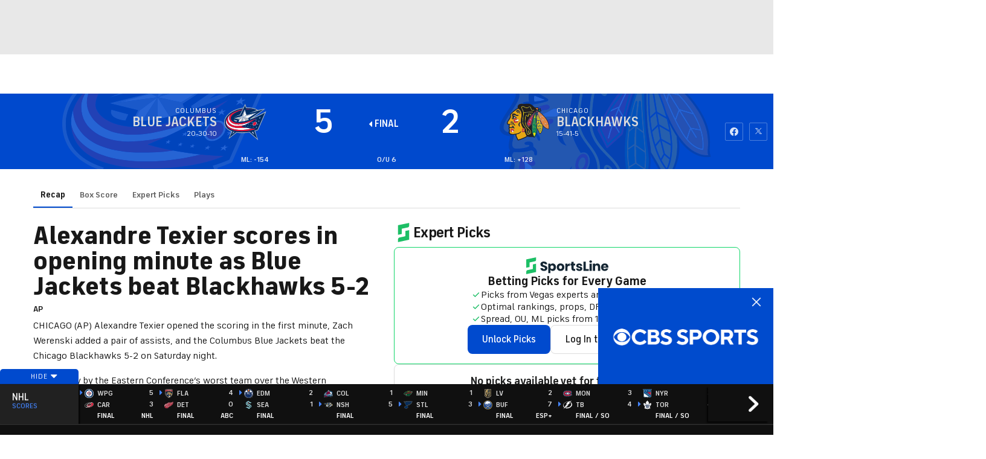

--- FILE ---
content_type: image/svg+xml
request_url: https://sports.cbsimg.net/fly/images/team-logos/alt/light/399.svg
body_size: 7586
content:
<?xml version="1.0" encoding="UTF-8" standalone="no"?>
<svg width="500px" height="500px" viewBox="0 0 500 500" version="1.1" xmlns="http://www.w3.org/2000/svg" xmlns:xlink="http://www.w3.org/1999/xlink">
    <!-- Generator: Sketch 39.1 (31720) - http://www.bohemiancoding.com/sketch -->
    <title>CLB</title>
    <desc>Created with Sketch.</desc>
    <defs>
        <polygon id="path-1" points="0.000299401198 434.006849 498.58982 434.006849 498.58982 2.98476986 0.000299401198 2.98476986"></polygon>
    </defs>
    <g id="Page-1" stroke="none" stroke-width="1" fill="none" fill-rule="evenodd">
        <g id="CLB">
            <g id="Page-1" transform="translate(0.000000, 32.000000)">
                <path d="M156.252695,264.32394 C195.522156,264.32394 228.378443,257.307995 245.432335,252.803303 C268.135928,242.387138 297.399401,227.981104 326.797605,210.779467 C302.094012,220.145036 223.914371,248.002289 168.534132,248.002289 C84.5221557,248.002289 58.2736527,199.354611 58.2736527,171.901433 C58.2736527,147.351611 73.9413174,128.829995 73.9413174,128.829995 C73.9413174,128.829995 44.9922156,149.045734 44.9922156,182.718679 C44.9922156,238.115912 100.351497,264.32394 156.252695,264.32394" id="Fill-1" fill="#FEFEFE"></path>
                <path d="M188.564072,290.253903 C32.4502994,290.253903 25.5161677,207.119143 25.851497,189.058472 C22.7646707,198.199554 20.8634731,208.319397 20.8634731,219.382082 C20.8634731,219.382082 22.4862275,311.370582 200.842515,311.370582 C258.908383,311.370582 311.177844,299.128595 327.746707,294.824445 C302.887425,292.310198 280.794611,288.871068 262.366467,285.390034 C249.989222,287.335582 225.357485,290.253903 188.564072,290.253903" id="Fill-3" fill="#FEFEFE"></path>
                <path d="M367.567365,254.558187 C356.821856,261.349646 345.043413,259.679468 341.285928,250.819742 C337.495509,241.954029 343.142216,229.257084 353.896707,222.477598 C364.63024,215.704098 376.348802,217.356317 380.172156,226.242982 C383.923653,235.072776 378.30988,247.763735 367.567365,254.558187 M385.007485,223.564112 C379.929641,212.914482 365.121257,211.070701 351.911677,219.409618 C338.708084,227.781461 332.085329,243.163262 337.16018,253.812892 C342.202096,264.474495 356.998503,266.318276 370.217066,257.964392 C383.441617,249.586564 390.019461,234.213742 385.007485,223.564112" id="Fill-5" fill="#FEFEFE"></path>
                <polygon id="Fill-7" fill="#FEFEFE" points="252.859281 263.251195 252.757485 259.515742 249.464072 263.625338 244.320359 264.298797 247.520958 266.028838 244.320359 270.195304 249.796407 267.327866 253.58982 270.04864 252.907186 265.582859 258 262.685489"></polygon>
                <polygon id="Fill-9" fill="#FEFEFE" points="292.48024 244.485636 292.360479 240.666376 288.944311 244.919643 283.576048 245.596095 286.872455 247.421917 283.567066 251.732054 289.297605 248.750876 293.195808 251.591376 292.543114 246.937027 297.806587 243.919931"></polygon>
                <polygon id="Fill-11" fill="#FEFEFE" points="321.288922 247.56918 321.184132 244.058214 318.079341 247.913392 313.223054 248.54794 316.232036 250.218118 313.223054 254.130166 318.375749 251.424358 321.953593 253.986495 321.357784 249.784112 326.112275 247.033406"></polygon>
                <polygon id="Fill-13" fill="#FEFEFE" points="281.533533 269.164463 281.533533 265.689415 278.353892 269.49371 273.488623 269.9786 276.461677 271.714627 273.332934 275.599737 278.572455 273.004675 282.087425 275.653614 281.578443 271.400347 286.416766 268.748415"></polygon>
                <polygon id="Fill-15" fill="#FEFEFE" points="310.052695 273.177679 310.022754 269.669707 306.831138 273.497947 301.953892 273.98583 304.923952 275.718864 301.849102 279.592001 307.055689 276.967008 310.567665 279.627919 310.061677 275.404584 314.902994 272.722721"></polygon>
                <polygon id="Fill-17" fill="#FEFEFE" points="333.59521 219.704444 333.445509 215.262608 329.535329 220.183348 323.331737 220.958574 327.152096 223.077725 323.331737 228.028396 329.900599 224.598245 334.442515 227.878738 333.64012 222.506033 339.747904 219.00704"></polygon>
                <polygon id="Fill-19" fill="#FEFEFE" points="372.455988 196.647605 368.911078 203.106825 376.315269 198.207037 382.961976 201.622222 380.551796 195.246811 387.357186 190.302126 379.719461 191.840605 378.369162 186.491845 374.683533 192.906167 367.03982 194.546414"></polygon>
                <polygon id="Fill-21" fill="#FEFEFE" points="434.359581 164.763666 425.206886 165.80229 424.428443 159.037769 419.147006 166.532618 409.964371 167.741851 416.015269 170.938536 410.928443 178.553112 420.338623 173.297139 427.59012 178.268762 425.70988 170.127392"></polygon>
                <polygon id="Fill-23" fill="#FEFEFE" points="385.908683 276.562634 385.872754 271.183942 380.959581 277.038545 373.444611 277.828736 378.046407 280.462709 373.238024 286.434045 381.255988 282.429209 386.702096 286.478942 385.917665 279.977818 393.390719 275.889175"></polygon>
                <polygon id="Fill-25" fill="#FEFEFE" points="400.244311 241.144682 400.118563 236.220949 395.696407 241.686442 388.81018 242.590373 393.112575 244.919045 388.79521 250.45338 396.136527 246.652079 401.208383 250.29175 400.334132 244.311435 407.082635 240.399387"></polygon>
                <polygon id="Fill-27" fill="#FEFEFE" points="412.597605 206.305305 412.441916 200.923621 407.660479 206.87999 400.178443 207.843785 404.822156 210.370004 400.178443 216.419162 408.130539 212.261675 413.618563 216.230593 412.699401 209.735456 420.040719 205.485182"></polygon>
                <polygon id="Fill-29" fill="#FEFEFE" points="346.09491 272.64849 342.418263 277.069374 336.792515 277.620114 340.202695 279.616545 336.627844 284.079333 342.663772 281.071216 346.750599 284.115251 346.13982 279.26036 351.702695 276.204353 346.118862 276.680264"></polygon>
                <polygon id="Fill-31" fill="#FEFEFE" points="243.687425 76.8222055 225.510778 159.388267 261.154491 136.263185"></polygon>
                <path d="M372.423952,114.812471 L225.510778,159.389464 C225.510778,159.389464 279.48982,171.161526 281.130539,171.391999 C282.79521,171.631451 372.423952,114.812471 372.423952,114.812471" id="Fill-33" fill="#FEFEFE"></path>
                <path d="M254.128443,205.051475 L225.508683,159.387968 L225.508683,211.181447 C234.945808,209.496303 244.514671,207.431029 254.128443,205.051475" id="Fill-35" fill="#FEFEFE"></path>
                <path d="M169.968563,216.041725 C171.591317,216.068664 173.247006,216.089616 174.962575,216.089616 C179.621257,216.089616 184.345808,215.939958 189.148204,215.646629 L225.510479,159.387369 L182.827844,190.797492 L169.968563,216.041725 Z" id="Fill-37" fill="#FEFEFE"></path>
                <polygon id="Fill-39" fill="#FEFEFE" points="210.089521 150.935011 130.903892 172.312093 225.508683 159.387668"></polygon>
                <path d="M329.633533,341.228158 L349.157485,356.675808 L334.609581,333.460932 C332.480838,335.220904 330.834132,337.588486 329.633533,341.228158" id="Fill-41" fill="#FEFEFE"></path>
                <path d="M99.6853293,354.08344 L114.715269,330.823666 C113.855988,330.524351 112.92485,330.281906 111.882934,330.117283 L99.6853293,354.08344 Z" id="Fill-43" fill="#FEFEFE"></path>
                <g id="Group-47" transform="translate(0.000000, 0.008979)">
                    <mask id="mask-2" fill="white">
                        <use xlink:href="#path-1"></use>
                    </mask>
                    <g id="Clip-46"></g>
                    <path d="M388.697904,411.780311 L300.647006,333.551325 C276.009281,337.538201 246.973353,340.351763 213.985329,340.351763 C187.655988,340.351763 164.338623,338.741448 143.775749,335.766256 L64.3715569,400.005256 L98.4553892,325.76614 C32.4823353,305.140338 8.39850299,265.041099 8.39850299,221.269263 C8.39850299,143.168982 106.431437,74.4941329 221.658982,57.9988795 L217.09012,67.3045849 L211.829641,78.0200644 L186.72485,129.17301 L110.182934,160.565174 L192.652994,137.149756 L246.712874,25.1041534 L256.772754,54.6465507 C262.521257,54.374174 268.284731,54.2334959 274.063174,54.2334959 C343.20988,54.2334959 384.350599,77.1909616 384.350599,77.1909616 L287.191916,116.317427 L460.811677,71.8661466 L304.614072,180.170311 L307.814671,188.997112 C398.895509,157.551071 480.67994,109.942016 480.67994,109.942016 L395.126048,306.759633 C395.126048,306.759633 381.404491,313.640886 355.793713,321.174647 L388.697904,411.780311 Z M401.617066,312.898585 L498.59012,89.8011055 C498.59012,89.8011055 428.410479,131.34903 348.227844,163.106359 L486.006287,60.6987014 L399.284731,75.6165644 C386.874551,68.1845712 343.736826,45.8347151 274.063174,45.8347151 C274.063174,45.8347151 267.955389,45.9783863 262.742814,46.1040986 C260.182934,38.5882973 248.057186,2.98476986 248.057186,2.98476986 L225.823653,49.0673178 C98.8416168,65.3889685 0.000299401198,140.3644 0.000299401198,221.269263 C0.000299401198,257.420537 15.5182635,304.969729 86.9763473,330.650962 L50.9284431,419.71216 L146.290719,344.533195 C166.784731,347.295873 189.476347,348.741564 213.985329,348.741564 C242.670958,348.741564 270.877545,346.57153 297.961377,342.408058 L402.311677,434.007448 L366.703892,326.604222 C366.703892,326.604222 387.697904,319.824736 401.617066,312.898585 L401.617066,312.898585 Z" id="Fill-45" fill="#B1B7BB" mask="url(#mask-2)"></path>
                </g>
                <path d="M149.451796,214.708875 L156.263174,199.868834 L116.391916,188.907916 C116.391916,188.907916 105.047605,209.168553 149.451796,214.708875" id="Fill-48" fill="#B1B7BB"></path>
                <path d="M225.50988,211.180849 L225.50988,159.387369 L189.147605,215.646629 C200.908084,214.940246 213.096707,213.389794 225.50988,211.180849" id="Fill-50" fill="#B1B7BB"></path>
                <path d="M266.060479,134.84084 L243.686228,64.9208397 L208.246108,149.486326 L111.883832,173.593162 L179.338922,190.100388 L166.398802,215.96121 C167.563473,215.985155 168.75509,216.015086 169.967665,216.042025 L182.826946,190.794799 L225.509581,159.387668 L130.901796,172.312093 L210.090419,150.935011 L225.509581,159.387668 L243.686228,76.8216068 L261.153293,136.265579 L225.509581,159.387668 L372.422754,114.813668 C372.422754,114.813668 282.794012,171.632648 281.129341,171.393196 C279.488623,171.162723 225.509581,159.387668 225.509581,159.387668 L254.129341,205.051175 C266.820958,201.92034 279.596407,198.232778 292.279042,194.174066 L284.967665,174.733552 L393.084431,104.077237 L266.060479,134.84084 Z" id="Fill-52" fill="#B1B7BB"></path>
                <path d="M334.60988,333.46153 L349.157784,356.676407 L329.633832,341.228756 C329.214671,342.512818 328.840419,343.946537 328.529042,345.565832 L357.97515,368.792681 L343.067964,329.169352 C339.657784,330.435455 336.867365,331.60877 334.60988,333.46153" id="Fill-54" fill="#B1B7BB"></path>
                <path d="M114.713772,330.82217 L99.6838323,354.081944 L111.884431,330.118779 C111.1,329.999053 110.258683,329.927218 109.366467,329.897286 L93.345509,361.894067 L123.441317,339.484348 C121.531138,335.985355 119.309581,332.45643 114.713772,330.82217" id="Fill-56" fill="#B1B7BB"></path>
                <path d="M355.880838,76.3750288 C355.880838,76.3750288 323.198204,60.4724192 259.467665,62.5706178 L262.398802,71.1849055 C269.449701,70.3707685 307.823952,66.7221178 355.880838,76.3750288" id="Fill-58" fill="#E21836"></path>
                <path d="M188.564072,290.253903 C225.357485,290.253903 249.989222,287.335582 262.366467,285.390034 C225.091018,278.344157 202.788623,271.133657 202.788623,271.133657 C202.788623,271.133657 219.998204,264.46791 245.432335,252.803602 C228.378443,257.308294 195.522156,264.324239 156.252695,264.324239 C100.351497,264.324239 44.9922156,238.116212 44.9922156,182.718979 C44.9922156,149.046034 73.9413174,128.830294 73.9413174,128.830294 C73.9413174,128.830294 39.0580838,149.920034 25.851497,189.058472 C25.5161677,207.119143 32.4502994,290.253903 188.564072,290.253903" id="Fill-60" fill="#E21836"></path>
                <path d="M168.532934,248.00199 C223.913174,248.00199 302.092814,220.144736 326.796407,210.779168 C350.443114,196.953805 374.179641,181.326565 394.673653,164.496079 C394.673653,164.496079 275.377246,229.570168 176.287425,229.570168 C109.724551,229.570168 78.9191617,198.704798 78.9191617,178.001175 C78.9191617,116.321318 187.520958,84.4053527 211.829341,78.0299418 L217.08982,67.3144623 C112.739521,87.847476 73.9401198,128.829695 73.9401198,128.829695 C73.9401198,128.829695 58.2754491,147.351312 58.2754491,171.901134 C58.2754491,199.354312 84.5209581,248.00199 168.532934,248.00199" id="Fill-62" fill="#E21836"></path>
                <path d="M200.841317,311.369684 C22.488024,311.369684 20.8652695,219.384177 20.8652695,219.384177 C20.8652695,266.541266 51.7814371,328.215136 210.290419,328.215136 C322.709581,328.215136 382.553892,298.403355 382.553892,298.403355 C363.170659,297.840642 344.805389,296.553588 327.748503,294.82654 C311.176647,299.127697 258.91018,311.369684 200.841317,311.369684" id="Fill-64" fill="#E21836"></path>
                <path d="M353.895509,222.478197 C343.141018,229.257683 337.494311,241.954628 341.284731,250.82034 C345.042216,259.680066 356.823653,261.347251 367.566168,254.558786 C378.308683,247.764334 383.922455,235.073375 380.170958,226.24358 C376.347605,217.356916 364.629042,215.701703 353.895509,222.478197" id="Fill-66" fill="#E21836"></path>
                <path d="M357.974251,368.791783 L328.528144,345.564934 C328.842515,343.945639 329.216766,342.514913 329.632934,341.227858 C330.836527,337.588187 332.48024,335.220605 334.608982,333.460632 C336.866467,331.607872 339.65988,330.43755 343.067066,329.171447 L357.974251,368.791783 Z M93.345509,361.892571 L109.366467,329.898783 C110.258683,329.928714 111.1,329.997557 111.884431,330.117283 C112.923353,330.281906 113.857485,330.524351 114.713772,330.820673 C119.309581,332.454934 121.531138,335.983858 123.441317,339.482851 L93.345509,361.892571 Z M381.255689,282.427413 L373.237725,286.432249 L378.046108,280.460913 L373.444311,277.82694 L380.959281,277.039742 L385.872455,271.185139 L385.908383,276.563831 L393.390419,275.890372 L385.917365,279.976023 L386.701796,286.480139 L381.255689,282.427413 Z M337.15988,253.812892 C332.088024,243.163262 338.710778,227.781461 351.914371,219.409618 C365.120958,211.070701 379.929341,212.914482 385.007186,223.564112 C390.019162,234.213742 383.441317,249.586564 370.216766,257.964392 C356.998204,266.318276 342.201796,264.474495 337.15988,253.812892 L337.15988,253.812892 Z M346.749701,284.11555 L342.662874,281.071516 L336.626946,284.079632 L340.201796,279.616845 L336.794611,277.620413 L342.420359,277.06668 L346.094012,272.64879 L346.117964,276.680564 L351.701796,276.204653 L346.138922,279.26066 L346.749701,284.11555 Z M329.899401,224.596749 L323.333533,228.029892 L327.150898,223.076228 L323.333533,220.957077 L329.534132,220.184845 L333.447305,215.261112 L333.594012,219.70594 L339.746707,219.005543 L333.638922,222.507529 L334.444311,227.880235 L329.899401,224.596749 Z M321.953293,253.986495 L318.375449,251.424358 L313.222754,254.130166 L316.231737,250.218118 L313.222754,248.54794 L318.079042,247.913392 L321.183832,244.058214 L321.288623,247.56918 L326.111976,247.033406 L321.357485,249.784112 L321.953293,253.986495 Z M310.567066,279.628817 L307.05509,276.964913 L301.848503,279.589906 L304.923353,275.716769 L301.953293,273.986728 L306.830539,273.498845 L310.022156,269.670605 L310.052096,273.178577 L314.902395,272.720625 L310.061078,275.405482 L310.567066,279.628817 Z M293.195808,251.591975 L289.297605,248.751475 L283.567066,251.732653 L286.872455,247.422516 L283.576048,245.596694 L288.944311,244.917249 L292.360479,240.663982 L292.48024,244.486235 L297.806587,243.917536 L292.543114,246.937625 L293.195808,251.591975 Z M282.088024,275.653913 L278.573054,273.004975 L273.333533,275.600036 L276.459281,271.711934 L273.489222,269.978899 L278.354491,269.494009 L281.534132,265.689714 L281.534132,269.164762 L286.417365,268.748714 L281.576048,271.400646 L282.088024,275.653913 Z M374.683832,192.905269 L378.369461,186.49394 L379.71976,191.839708 L387.357485,190.301228 L380.552096,195.248906 L382.962275,201.624317 L376.315569,198.209132 L368.911377,203.10892 L372.456287,196.646708 L367.037126,194.545516 L374.683832,192.905269 Z M388.809581,242.591571 L395.698802,241.684646 L400.117964,236.222146 L400.243713,241.145879 L407.082036,240.400584 L400.333533,244.309639 L401.210778,250.289954 L396.135928,246.650283 L388.794611,250.454577 L393.111976,244.917249 L388.809581,242.591571 Z M400.177844,207.844084 L407.65988,206.88029 L412.441317,200.92392 L412.597006,206.305605 L420.04012,205.482488 L412.698802,209.735755 L413.617964,216.230892 L408.12994,212.261975 L400.177844,216.419461 L404.824551,210.370303 L400.177844,207.844084 Z M419.147904,166.532618 L424.426347,159.037769 L425.207784,165.80229 L434.360479,164.763666 L425.710778,170.127392 L427.591018,178.268762 L420.339521,173.297139 L410.929341,178.553112 L416.016168,170.938536 L409.962275,167.741851 L419.147904,166.532618 Z M253.591018,270.047742 L249.794611,267.329961 L244.318563,270.197399 L247.519162,266.02794 L244.318563,264.297899 L249.465269,263.62444 L252.755689,259.514845 L252.860479,263.250297 L257.998204,262.684591 L252.905389,265.584954 L253.591018,270.047742 Z M254.12994,205.051475 C244.516168,207.431029 234.944311,209.496303 225.51018,211.181447 C213.094012,213.390392 200.908383,214.940845 189.147904,215.647228 C184.345509,215.940557 179.620958,216.087221 174.962275,216.087221 C173.246707,216.087221 171.591018,216.069262 169.968263,216.042324 C168.755689,216.015386 167.561078,215.985454 166.399401,215.958516 L179.339521,190.100687 L111.884431,173.593461 L208.246707,149.483632 L243.686826,64.921139 L266.061078,134.841139 L393.08503,104.077536 L284.968263,174.733851 L292.279641,194.174365 C279.597006,198.233077 266.821557,201.920639 254.12994,205.051475 L254.12994,205.051475 Z M149.453293,214.707379 C105.049102,209.17005 116.393413,188.90642 116.393413,188.90642 L156.261677,199.870331 L149.453293,214.707379 Z M355.881437,76.3759267 C307.824551,66.7230158 269.450299,70.3716664 262.399401,71.1828103 L259.468263,62.5685226 C323.198802,60.470324 355.881437,76.3759267 355.881437,76.3759267 L355.881437,76.3759267 Z M395.126946,306.767714 L480.677844,109.953091 C480.677844,109.953091 398.896407,157.562146 307.815569,189.008187 L304.61497,180.178392 L460.812575,71.8772212 L287.18982,116.325509 L384.351497,77.1990432 C384.351497,77.1990432 343.207784,54.2415774 274.064072,54.2415774 C268.285629,54.2415774 262.519162,54.3822555 256.773653,54.6546322 L246.713772,25.1122349 L192.653892,137.157838 L110.180838,160.576249 L186.725749,129.181091 L211.827545,78.0281459 C187.519162,84.4035568 78.9203593,116.319523 78.9203593,178.002372 C78.9203593,198.705995 109.725749,229.568372 176.285629,229.568372 C275.375449,229.568372 394.67485,164.497276 394.67485,164.497276 C374.177844,181.324769 350.441317,196.955002 326.797605,210.780365 C297.399401,227.982002 268.135928,242.388036 245.432335,252.804201 C219.998204,264.468509 202.788623,271.134255 202.788623,271.134255 C202.788623,271.134255 225.091018,278.341762 262.366467,285.390632 C280.794611,288.871666 302.887425,292.310797 327.746707,294.825043 C344.806587,296.552091 363.168862,297.842139 382.55509,298.401858 C382.55509,298.401858 322.710778,328.213639 210.291617,328.213639 C51.7826347,328.213639 20.8634731,266.542762 20.8634731,219.38268 C20.8634731,208.319995 22.7646707,198.200153 25.851497,189.059071 C39.0580838,149.920632 73.9413174,128.830892 73.9413174,128.830892 C73.9413174,128.830892 112.740719,87.8486733 217.088024,67.3126664 L221.65988,58.006961 C106.429341,74.5052075 8.3994012,143.177064 8.3994012,221.277345 C8.3994012,265.04918 32.4832335,305.14842 98.4532934,325.774221 L64.3724551,400.016331 L143.776647,335.774338 C164.339521,338.749529 187.653892,340.359845 213.986228,340.359845 C246.974251,340.359845 276.01018,337.549276 300.647904,333.562399 L388.698802,411.788392 L355.791617,321.182728 C381.402395,313.648968 395.126946,306.767714 395.126946,306.767714 L395.126946,306.767714 Z" id="Fill-68" fill="#002D62"></path>
            </g>
        </g>
    </g>
</svg>

--- FILE ---
content_type: image/svg+xml
request_url: https://sports.cbsimg.net/fly/images/team-logos/alt/light/393.svg
body_size: 2968
content:
<?xml version="1.0" encoding="UTF-8" standalone="no"?>
<svg width="500px" height="500px" viewBox="0 0 500 500" version="1.1" xmlns="http://www.w3.org/2000/svg" xmlns:xlink="http://www.w3.org/1999/xlink">
    <!-- Generator: Sketch 39.1 (31720) - http://www.bohemiancoding.com/sketch -->
    <title>STL</title>
    <desc>Created with Sketch.</desc>
    <defs>
        <polygon id="path-1" points="496.941718 398.930377 496.941718 1.58038168 0.000613496932 1.58038168 0.000613496932 398.930377 496.941718 398.930377"></polygon>
    </defs>
    <g id="Page-1" stroke="none" stroke-width="1" fill="none" fill-rule="evenodd">
        <g id="STL">
            <g id="Page-1" transform="translate(0.000000, 49.000000)">
                <path d="M428.537423,67.6722504 L451.21227,67.6722504 C447.328834,89.7331511 407.604908,109.216342 407.604908,109.216342 L426.22454,109.216342 C415.497546,137.954739 365.288957,150.754296 365.288957,150.754296 L385.549693,150.754296 C385.549693,150.754296 363.16319,188.870647 288.822699,188.870647 C287.206135,188.870647 285.706135,188.852235 284.310429,188.821548 L301.503681,207.061915 C255.669325,211.060434 220.586503,206.840968 220.586503,206.840968 C224.887117,214.288708 234.568098,226.262785 234.568098,226.262785 C213.23681,228.518281 182.399387,217.73793 182.399387,217.73793 L231.325767,297.708311 C236.190798,305.683869 238.660123,314.156556 238.660123,322.883945 C238.660123,358.91051 195.469939,388.228892 142.384049,388.228892 C89.2920245,388.228892 46.1018405,358.91051 46.1018405,322.883945 C46.1018405,286.845105 89.2920245,257.529792 142.384049,257.529792 C152.577301,257.529792 162.460736,258.656006 171.957669,260.733518 L21.7490798,15.2588153 L58.4944785,15.2588153 L92.5680982,70.9312122 C134.7,73.2388763 130.534356,48.6524336 108.598773,15.2588153 L478.696933,15.2588153 C468.144785,45.3136855 428.537423,67.6722504 428.537423,67.6722504 M486.776687,10.2292122 L99.6325153,10.2292122 C131.362577,58.306571 121.991411,66.0550443 95.4699387,66.0550443 L61.3134969,10.2292122 L12.7766871,10.2292122 L161.859509,253.865762 C155.488344,253.0188 149.006748,252.500189 142.384049,252.500189 C85.5742331,252.500189 41.0742331,283.411227 41.0742331,322.883945 C41.0742331,362.344388 85.5742331,393.258495 142.384049,393.258495 C199.184663,393.258495 243.68773,362.344388 243.68773,322.883945 C243.68773,313.217533 240.973006,303.867197 235.61411,295.08764 L193.402454,226.097075 C193.402454,226.097075 222.764417,235.781899 243.359509,229.356037 L230.344172,212.594785 C230.344172,212.594785 278.825767,216.62706 311.252147,210.072311 L295.816564,193.703853 C295.816564,193.703853 368.022086,192.988846 394.960736,148.385258 L382.607975,148.385258 C382.607975,148.385258 416.647853,143.631838 433.828834,106.847304 L421.246012,106.847304 C421.246012,106.847304 450.534356,93.3450137 458.491411,62.6426473 L444.887117,62.6426473 C444.887117,62.6426473 475.288957,42.4505863 486.776687,10.2292122" id="Fill-1" fill="#FEFEFE"></path>
                <path d="M416.258282,68.6339817 L137.460736,68.6339817 L140.13865,73.0099511 L443.497546,73.0099511 C437.301227,89.3845466 394.227607,110.178073 394.227607,110.178073 L162.880982,110.178073 L165.552761,114.547905 L416.899387,114.547905 C401.969939,139.898455 340.104908,151.716027 340.104908,151.716027 L188.29816,151.716027 L190.973006,156.08586 L373.942331,156.08586 C373.942331,156.08586 350.356442,183.53847 288.822699,183.53847 C276.635583,183.53847 270.960736,182.442944 270.960736,182.442944 L289.973006,202.607386 C255.003681,205.3416 211.338037,200.634211 211.338037,200.634211 C215.969939,211.153722 223.62638,220.927539 223.62638,220.927539 C206.810429,220.927539 170.353374,208.272211 170.353374,208.272211 L226.77362,300.483646 C231.000613,307.409707 233.322699,314.967921 233.322699,322.885173 C233.322699,356.024089 192.607975,382.896715 142.384049,382.896715 C92.1478528,382.896715 51.4331288,356.024089 51.4331288,322.885173 C51.4331288,289.730913 92.1478528,262.861356 142.384049,262.861356 C157.166258,262.861356 171.123313,265.199707 183.469939,269.333249 L31.2613497,20.5903786 L55.509816,20.5903786 L89.4760736,76.1093405 C118.071166,78.9969893 147.28589,68.2626687 118.117178,20.5903786 L470.12638,20.5903786 C456.884049,47.4906229 416.258282,68.6339817 416.258282,68.6339817 M478.696933,15.2600427 L108.598773,15.2600427 C130.534356,48.6505924 134.7,73.2401038 92.5680982,70.9324397 L58.4944785,15.2600427 L21.7490798,15.2600427 L171.957669,260.734745 C162.460736,258.657234 152.577301,257.53102 142.384049,257.53102 C89.2920245,257.53102 46.1018405,286.843264 46.1018405,322.885173 C46.1018405,358.911737 89.2920245,388.230119 142.384049,388.230119 C195.469939,388.230119 238.660123,358.911737 238.660123,322.885173 C238.660123,314.157783 236.190798,305.682027 231.325767,297.709539 L182.399387,217.739157 C182.399387,217.739157 213.23681,228.519508 234.568098,226.260944 C234.568098,226.260944 224.887117,214.289936 220.586503,206.839127 C220.586503,206.839127 255.669325,211.058592 301.503681,207.060073 L284.310429,188.819707 C285.709202,188.853463 287.206135,188.871875 288.822699,188.871875 C363.16319,188.871875 385.549693,150.755524 385.549693,150.755524 L365.288957,150.755524 C365.288957,150.755524 415.497546,137.955966 426.22454,109.217569 L407.604908,109.217569 C407.604908,109.217569 447.328834,89.7343786 451.21227,67.6734779 L428.537423,67.6734779 C428.537423,67.6734779 468.144785,45.3118443 478.696933,15.2600427" id="Fill-3" fill="#FDBB30"></path>
                <g id="Group-7" transform="translate(0.000000, 1.488321)">
                    <mask id="mask-2" fill="white">
                        <use xlink:href="#path-1"></use>
                    </mask>
                    <g id="Clip-6"></g>
                    <path d="M444.887117,61.1552473 L458.491411,61.1552473 C450.534356,91.8576137 421.246012,105.356835 421.246012,105.356835 L433.828834,105.356835 C416.647853,142.144438 382.607975,146.894789 382.607975,146.894789 L394.960736,146.894789 C368.022086,191.501446 295.816564,192.216453 295.816564,192.216453 L311.252147,208.584911 C278.825767,215.13966 230.344172,211.104316 230.344172,211.104316 L243.359509,227.868637 C222.764417,234.294499 193.402454,224.609675 193.402454,224.609675 L235.61411,293.60024 C240.969939,302.376728 243.68773,311.727064 243.68773,321.396545 C243.68773,360.856988 199.184663,391.768026 142.384049,391.768026 C85.5742331,391.768026 41.0742331,360.856988 41.0742331,321.396545 C41.0742331,281.920759 85.5742331,251.012789 142.384049,251.012789 C149.006748,251.012789 155.488344,251.5314 161.859509,252.378362 L12.7766871,8.74181221 L61.3134969,8.74181221 L95.4699387,64.5645756 C121.991411,64.5645756 131.362577,56.819171 99.6325153,8.74181221 L486.776687,8.74181221 C475.288957,40.9631863 444.887117,61.1552473 444.887117,61.1552473 M496.942331,1.57946107 L86.3257669,1.57946107 C113.528221,44.0226824 122.568098,57.9852779 99.4331288,57.3193695 L65.3226994,1.57946107 L0.000613496932,1.57946107 L148.377914,244.065247 C146.374847,243.976255 144.347239,243.850438 142.384049,243.850438 C81.5650307,243.850438 33.9177914,277.909965 33.9177914,321.396545 C33.9177914,364.873919 81.5650307,398.930377 142.384049,398.930377 C203.203067,398.930377 250.838037,364.873919 250.838037,321.396545 C250.838037,310.395247 247.77362,299.789812 241.730675,289.868698 L208.485276,235.534255 C208.485276,235.534255 235.246012,240.916759 255.334969,231.637003 L245.641718,219.144316 C245.641718,219.144316 286.448466,222.937232 324.043558,211.724194 L311.295092,198.203492 C311.295092,198.203492 368.519018,196.751995 408.18773,145.851431 L404.239877,145.851431 C404.239877,145.851431 433.77362,131.597308 446.221472,100.075598 L442.371779,100.075598 C442.371779,100.075598 461.307362,85.9718427 467.74908,56.9971557 L462.178528,56.9971557 C462.178528,56.9971557 492.242945,35.7801481 496.942331,1.57946107" id="Fill-5" fill="#002D62" mask="url(#mask-2)"></path>
                </g>
                <path d="M118.117791,20.5897649 C147.286503,68.262055 118.068712,78.9963756 89.4766871,76.1087267 L55.5104294,20.5897649 L31.2619632,20.5897649 L183.470552,269.335704 C171.120859,265.199093 157.163804,262.860742 142.384663,262.860742 C92.1484663,262.860742 51.4337423,289.730299 51.4337423,322.884559 C51.4337423,356.026544 92.1484663,382.896101 142.384663,382.896101 C192.608589,382.896101 233.323313,356.026544 233.323313,322.884559 C233.323313,314.967307 230.99816,307.409093 226.771166,300.483032 L170.35092,208.271597 C170.35092,208.271597 206.811043,220.926925 223.626994,220.926925 C223.626994,220.926925 215.967485,211.156177 211.33865,200.633597 C211.33865,200.633597 255.001227,205.340986 289.97362,202.606773 L270.96135,182.44233 C270.96135,182.44233 276.636196,183.540925 288.823313,183.540925 C350.353988,183.540925 373.942945,156.085246 373.942945,156.085246 L190.970552,156.085246 L188.295706,151.715414 L340.105521,151.715414 C340.105521,151.715414 401.970552,139.897841 416.9,114.547292 L165.553374,114.547292 L162.878528,110.17746 L394.228221,110.17746 C394.228221,110.17746 437.30184,89.3839328 443.49816,73.0093374 L140.139264,73.0093374 L137.46135,68.6333679 L416.258896,68.6333679 C416.258896,68.6333679 456.884663,47.4930779 470.123926,20.5897649 L118.117791,20.5897649 Z" id="Fill-8" fill="#002D62"></path>
            </g>
        </g>
    </g>
</svg>

--- FILE ---
content_type: image/svg+xml
request_url: https://sports.cbsimg.net/fly/images/team-logos/alt/light/387.svg
body_size: 5351
content:
<?xml version="1.0" encoding="UTF-8" standalone="no"?>
<svg width="500px" height="500px" viewBox="0 0 500 500" version="1.1" xmlns="http://www.w3.org/2000/svg" xmlns:xlink="http://www.w3.org/1999/xlink">
    <!-- Generator: Sketch 39.1 (31720) - http://www.bohemiancoding.com/sketch -->
    <title>NYR</title>
    <desc>Created with Sketch.</desc>
    <defs>
        <polygon id="path-1" points="0 480 499.273333 480 499.273333 0 0 0"></polygon>
    </defs>
    <g id="Page-1" stroke="none" stroke-width="1" fill="none" fill-rule="evenodd">
        <g id="NYR">
            <g id="Page-1" transform="translate(0.000000, 10.000000)">
                <path d="M444.225333,62.1256667 L444.225333,390.689 C444.225333,408.905667 436.592,430.612333 400.212,430.612333 L302.972,430.612333 C278.262,430.612333 260.655333,444.505667 249.638667,455.545667 C238.622,444.505667 221.018667,430.612333 196.308667,430.612333 L99.062,430.612333 C62.6886667,430.612333 55.0486667,408.905667 55.0486667,390.689 L55.0486667,62.1256667 L29.892,17.4723333 L118.592,17.4723333 L143.705333,41.8923333 L168.815333,17.4723333 L330.462,17.4723333 L355.572,41.8923333 L380.682,17.4723333 L469.385333,17.4723333 L444.225333,62.1256667 L444.225333,62.1256667 Z M374.862,3.14233333 L355.572,21.9023333 L336.278667,3.14233333 L162.995333,3.14233333 L143.705333,21.9023333 L124.412,3.14233333 L5.372,3.14233333 L40.722,65.889 L40.722,390.689 C40.722,407.005667 46.4053333,444.945667 99.062,444.945667 L196.308667,444.945667 C227.532,444.945667 244.875333,468.945667 249.638667,476.535667 C254.402,468.945667 271.745333,444.945667 302.972,444.945667 L400.212,444.945667 C452.872,444.945667 458.555333,407.005667 458.555333,390.689 L458.555333,65.889 L493.902,3.14233333 L374.862,3.14233333 L374.862,3.14233333 Z" id="Fill-1" fill="#FEFEFE"></path>
                <mask id="mask-2" fill="white">
                    <use xlink:href="#path-1"></use>
                </mask>
                <g id="Clip-4"></g>
                <polygon id="Fill-3" fill="#FEFEFE" mask="url(#mask-2)" points="65.8266667 147.84 433.45 147.84 433.45 138.98 65.8266667 138.98"></polygon>
                <path d="M65.827,390.69 C65.827,416.523333 83.587,419.84 99.0603333,419.84 L196.307,419.84 C218.440333,419.84 236.347,431.456667 249.637,442.12 C262.927,431.456667 280.833667,419.84 302.970333,419.84 L338.187,419.84 L65.827,222.586667 L65.827,390.69 Z" id="Fill-5" fill="#FEFEFE" mask="url(#mask-2)"></path>
                <polygon id="Fill-6" fill="#FEFEFE" mask="url(#mask-2)" points="65.827 204.329333 363.403667 419.839333 376.060333 419.839333 65.827 195.162667"></polygon>
                <polygon id="Fill-7" fill="#FEFEFE" mask="url(#mask-2)" points="178.377333 161.129667 433.450667 345.866333 433.450667 336.699667 191.037333 161.129667"></polygon>
                <polygon id="Fill-8" fill="#FEFEFE" mask="url(#mask-2)" points="283.566 336.217333 305.089333 351.807333 311.349333 343.157333 298.636 333.944 308.779333 319.934 321.496 329.144 327.759333 320.490667 315.042667 311.284 325.192667 297.277333 337.906 306.487333 344.169333 297.834 322.649333 282.247333"></polygon>
                <path d="M168.779333,189.629 L165.069333,194.749 C163.592667,196.789 160.742667,197.245667 158.702667,195.772333 L149.406,189.035667 L158.466,176.529 L167.759333,183.262333 C169.799333,184.739 170.256,187.589 168.779333,189.629 M175.832667,175.922333 L155.926,161.502333 L116.842667,215.472333 L125.646,221.852333 L143.142667,197.689 L148.052667,201.242333 L139.799333,232.099 L148.602667,238.472333 L156.959333,207.242333 C162.472667,209.522333 169.026,207.822333 172.682667,202.779 L178.782667,194.355667 C183.056,188.452333 181.736,180.199 175.832667,175.922333" id="Fill-9" fill="#FEFEFE" mask="url(#mask-2)"></path>
                <path d="M359.8,322.340667 L369.093333,329.074 C371.136667,330.550667 371.59,333.397333 370.113333,335.440667 L366.403333,340.560667 C364.926667,342.600667 362.076667,343.057333 360.036667,341.580667 L350.74,334.847333 L359.8,322.340667 Z M349.936667,384.284 L358.293333,353.057333 C363.806667,355.330667 370.356667,353.634 374.016667,348.590667 L380.116667,340.167333 C384.39,334.264 383.07,326.010667 377.166667,321.730667 L357.26,307.314 L318.173333,361.284 L326.98,367.664 L344.476667,343.500667 L349.386667,347.054 L341.13,377.910667 L349.936667,384.284 Z" id="Fill-10" fill="#FEFEFE" mask="url(#mask-2)"></path>
                <polygon id="Fill-11" fill="#FEFEFE" mask="url(#mask-2)" points="237.918333 220.888667 198.831667 274.852 207.638333 281.232 231.101667 248.832 221.791667 291.478667 230.591667 297.858667 269.678333 243.885333 260.871667 237.508667 237.408333 269.905333 246.725 227.258667"></polygon>
                <path d="M192.43,242.002 L181.81,234.312 L201.16,218.768667 L192.43,242.002 Z M154.533333,242.768667 L163.34,249.148667 L174.46,240.218667 L189.11,250.828667 L184.096667,264.175333 L192.9,270.552 L217.203333,205.888667 L208.403333,199.508667 L154.533333,242.768667 Z" id="Fill-12" fill="#FEFEFE" mask="url(#mask-2)"></path>
                <path d="M299.853667,265.739 L292.477,260.395667 C286.573667,256.122333 278.317,257.442333 274.043667,263.342333 L250.443667,295.932333 C246.167,301.835667 247.487,310.085667 253.393667,314.362333 L260.767,319.705667 C262.647,321.065667 264.767,321.862333 266.917,322.119 L266.760333,324.049 L271.460333,327.452333 L292.357,298.589 L275.210333,286.175667 L269.880333,293.539 L278.220333,299.575667 L271.590333,308.725667 C270.113667,310.769 267.263667,311.225667 265.223667,309.745667 L261.463667,307.025667 C259.427,305.542333 258.967,302.695667 260.443667,300.655667 L281.650333,271.375667 C283.127,269.332333 285.980333,268.875667 288.020333,270.359 L291.780333,273.079 C293.820333,274.559 294.273667,277.405667 292.797,279.449 L287.630333,286.585667 L296.437,292.965667 L302.800333,284.172333 C307.077,278.265667 305.757,270.019 299.853667,265.739" id="Fill-13" fill="#FEFEFE" mask="url(#mask-2)"></path>
                <path d="M409.975667,345.491667 C401.919,339.655 390.652333,341.455 384.819,349.515 C374.235667,364.128333 394.662333,381.861667 389.105667,389.541667 C386.502333,393.135 381.475667,393.938333 377.882333,391.335 C374.282333,388.735 373.479,383.708333 376.085667,380.111667 L378.625667,376.598333 L369.822333,370.221667 L367.389,373.578333 C361.265667,382.038333 363.155667,393.861667 371.615667,399.985 C380.072333,406.105 391.895667,404.218333 398.022333,395.761667 C408.502333,381.288333 388.085667,363.538333 393.735667,355.738333 C396.045667,352.545 400.515667,351.828333 403.712333,354.148333 C406.905667,356.455 407.622333,360.921667 405.305667,364.121667 L403.192333,367.028333 L411.999,373.408333 L413.995667,370.648333 C419.835667,362.591667 418.032333,351.325 409.975667,345.491667" id="Fill-14" fill="#FEFEFE" mask="url(#mask-2)"></path>
                <polygon id="Fill-15" fill="#FEFEFE" mask="url(#mask-2)" points="149.378333 117.213667 133.678333 117.213667 133.678333 99.917 149.378333 99.917 149.378333 89.2336667 133.678333 89.2336667 133.678333 71.9403333 149.378333 71.9403333 149.378333 61.257 122.805 61.257 122.805 127.893667 149.378333 127.893667"></polygon>
                <path d="M347.389333,71.94 L358.866,71.94 C361.386,71.94 363.422667,73.9833333 363.422667,76.4966667 L363.422667,82.82 C363.422667,85.3433333 361.386,87.3833333 358.866,87.3833333 L347.389333,87.3833333 L347.389333,71.94 Z M347.389333,98.06 L353.449333,98.06 L364.862667,127.893333 L375.732667,127.893333 L364.182667,97.6966667 C369.986,96.3066667 374.296,91.0933333 374.296,84.86 L374.296,74.46 C374.296,67.1666667 368.386,61.2566667 361.099333,61.2566667 L336.512667,61.2566667 L336.512667,127.893333 L347.389333,127.893333 L347.389333,98.06 Z" id="Fill-16" fill="#FEFEFE" mask="url(#mask-2)"></path>
                <polygon id="Fill-17" fill="#FEFEFE" mask="url(#mask-2)" points="80.1643333 87.8906667 97.6343333 127.894 108.514333 127.894 108.514333 61.2573333 97.6343333 61.2573333 97.6343333 101.264 80.1643333 61.2573333 69.2943333 61.2573333 69.2943333 127.894 80.1643333 127.894"></polygon>
                <path d="M302.518,76.4973333 C302.518,73.984 304.561333,71.9406667 307.074667,71.9406667 L311.721333,71.9406667 C314.238,71.9406667 316.278,73.984 316.278,76.4973333 L316.278,112.657333 C316.278,115.174 314.238,117.214 311.721333,117.214 L307.074667,117.214 C304.561333,117.214 302.518,115.174 302.518,112.657333 L302.518,76.4973333 Z M304.848,127.894 L313.951333,127.894 C321.241333,127.894 327.154667,121.980667 327.154667,114.690667 L327.154667,74.4606667 C327.154667,67.1673333 321.241333,61.2573333 313.951333,61.2573333 L304.848,61.2573333 C297.554667,61.2573333 291.644667,67.1673333 291.644667,74.4606667 L291.644667,114.690667 C291.644667,121.980667 297.554667,127.894 304.848,127.894 L304.848,127.894 Z" id="Fill-18" fill="#FEFEFE" mask="url(#mask-2)"></path>
                <polygon id="Fill-19" fill="#FEFEFE" mask="url(#mask-2)" points="398.572667 100.306 403.452667 92.476 419.109333 127.892667 429.982667 127.892667 409.819333 82.2726667 422.929333 61.256 412.056 61.256 398.572667 82.8726667 398.572667 61.256 387.702667 61.256 387.702667 127.892667 398.572667 127.892667"></polygon>
                <polygon id="Fill-20" fill="#FEFEFE" mask="url(#mask-2)" points="260.467333 127.894 271.340667 127.894 271.340667 100.307333 285.694 61.2573333 274.820667 61.2573333 265.900667 85.5206667 256.984 61.2573333 246.110667 61.2573333 260.467333 100.307333"></polygon>
                <polygon id="Fill-21" fill="#FEFEFE" mask="url(#mask-2)" points="183.579333 127.894 189.279333 92.9673333 194.979333 127.894 207.986 127.894 218.859333 61.2573333 207.986 61.2573333 201.482667 101.120667 194.979333 61.2573333 183.579333 61.2573333 177.076 101.120667 170.572667 61.2573333 159.699333 61.2573333 170.572667 127.894"></polygon>
                <polygon id="Fill-22" fill="#E21836" mask="url(#mask-2)" points="216.251667 161.129667 433.451667 318.429667 433.451667 161.129667"></polygon>
                <path d="M458.556333,390.69 C458.556333,407.006667 452.873,444.943333 400.213,444.943333 L302.973,444.943333 C271.746333,444.943333 254.403,468.946667 249.636333,476.536667 C244.876333,468.946667 227.529667,444.943333 196.306333,444.943333 L99.0596667,444.943333 C46.4063333,444.943333 40.723,407.006667 40.723,390.69 L40.723,65.89 L5.373,3.14 L124.409667,3.14 L143.706333,21.9 L162.996333,3.14 L336.279667,3.14 L355.573,21.9 L374.863,3.14 L493.903,3.14 L458.556333,65.89 L458.556333,390.69 Z M461.696333,66.71 L499.273,0 L373.586333,0 L355.573,17.5266667 L337.556333,0 L161.723,0 L143.706333,17.5266667 L125.683,0 L-0.000333333333,0 L37.583,66.71 L37.583,390.69 C37.583,397.21 37.5863333,448.083333 99.0596667,448.083333 L196.306333,448.083333 C231.216333,448.083333 248.239667,480 248.239667,480 L251.036333,480 C251.036333,480 268.056333,448.083333 302.973,448.083333 L400.213,448.083333 C461.686333,448.083333 461.696333,397.21 461.696333,390.69 L461.696333,66.71 Z" id="Fill-23" fill="#005CA9" mask="url(#mask-2)"></path>
                <path d="M65.8266667,147.84 L433.45,147.84 L433.45,138.98 L65.8266667,138.98 L65.8266667,147.84 Z M433.45,318.43 L216.253333,161.13 L433.45,161.13 L433.45,318.43 Z M433.45,345.866667 L178.376667,161.13 L191.04,161.13 L433.45,336.7 L433.45,345.866667 Z M413.996667,370.646667 L412,373.41 L403.193333,367.026667 L405.306667,364.12 C407.62,360.92 406.906667,356.453333 403.71,354.146667 C400.513333,351.83 396.046667,352.546667 393.736667,355.74 C388.086667,363.536667 408.503333,381.29 398.023333,395.763333 C391.893333,404.22 380.07,406.106667 371.613333,399.983333 C363.156667,393.86 361.263333,382.036667 367.39,373.576667 L369.823333,370.22 L378.623333,376.6 L376.083333,380.11 C373.48,383.706667 374.283333,388.733333 377.88,391.333333 C381.473333,393.94 386.5,393.133333 389.106667,389.54 C394.663333,381.863333 374.236667,364.126667 384.82,349.513333 C390.653333,341.453333 401.916667,339.653333 409.976667,345.493333 C418.033333,351.323333 419.833333,362.59 413.996667,370.646667 L413.996667,370.646667 Z M178.783333,194.356667 L172.683333,202.78 C169.026667,207.823333 162.473333,209.52 156.96,207.243333 L148.603333,238.473333 L139.796667,232.1 L148.053333,201.243333 L143.143333,197.69 L125.646667,221.853333 L116.84,215.473333 L155.926667,161.503333 L175.833333,175.92 C181.736667,180.2 183.056667,188.453333 178.783333,194.356667 L178.783333,194.356667 Z M192.9,270.553333 L184.096667,264.176667 L189.11,250.83 L174.46,240.216667 L163.34,249.146667 L154.533333,242.77 L208.403333,199.506667 L217.203333,205.89 L192.9,270.553333 Z M302.8,284.173333 L296.436667,292.966667 L287.63,286.586667 L292.796667,279.45 C294.273333,277.406667 293.82,274.56 291.78,273.08 L288.02,270.356667 C285.983333,268.876667 283.126667,269.333333 281.65,271.376667 L260.443333,300.653333 C258.97,302.696667 259.426667,305.543333 261.463333,307.023333 L265.223333,309.746667 C267.263333,311.226667 270.113333,310.766667 271.59,308.726667 L278.22,299.576667 L269.88,293.536667 L275.21,286.173333 L292.356667,298.59 L271.46,327.45 L266.76,324.05 L266.916667,322.12 C264.766667,321.863333 262.646667,321.063333 260.766667,319.706667 L253.396667,314.363333 C247.486667,310.083333 246.166667,301.836667 250.443333,295.93 L274.043333,263.343333 C278.316667,257.44 286.573333,256.123333 292.476667,260.396667 L299.853333,265.74 C305.76,270.02 307.076667,278.263333 302.8,284.173333 L302.8,284.173333 Z M337.906667,306.486667 L325.193333,297.28 L315.043333,311.283333 L327.76,320.493333 L321.496667,329.143333 L308.78,319.933333 L298.633333,333.946667 L311.35,343.156667 L305.086667,351.806667 L283.566667,336.216667 L322.65,282.246667 L344.17,297.836667 L337.906667,306.486667 Z M344.476667,343.5 L326.98,367.663333 L318.173333,361.283333 L357.26,307.313333 L377.166667,321.733333 C383.07,326.01 384.39,334.263333 380.116667,340.166667 L374.016667,348.59 C370.356667,353.633333 363.806667,355.333333 358.293333,353.056667 L349.936667,384.283333 L341.13,377.91 L349.386667,347.053333 L344.476667,343.5 Z M260.873333,237.51 L269.676667,243.886667 L230.593333,297.856667 L221.79,291.476667 L231.103333,248.83 L207.64,281.23 L198.833333,274.85 L237.92,220.89 L246.723333,227.26 L237.41,269.906667 L260.873333,237.51 Z M363.403333,419.84 L65.8266667,204.33 L65.8266667,195.163333 L376.06,419.84 L363.403333,419.84 Z M302.973333,419.84 C280.836667,419.84 262.926667,431.456667 249.636667,442.12 C236.346667,431.456667 218.44,419.84 196.306667,419.84 L99.06,419.84 C83.5866667,419.84 65.8266667,416.523333 65.8266667,390.69 L65.8266667,222.586667 L338.19,419.84 L302.973333,419.84 Z M69.2933333,61.2566667 L80.1633333,61.2566667 L97.6333333,101.263333 L97.6333333,61.2566667 L108.513333,61.2566667 L108.513333,127.893333 L97.6333333,127.893333 L80.1633333,87.89 L80.1633333,127.893333 L69.2933333,127.893333 L69.2933333,61.2566667 Z M122.803333,61.2566667 L149.38,61.2566667 L149.38,71.94 L133.68,71.94 L133.68,89.2333333 L149.38,89.2333333 L149.38,99.9166667 L133.68,99.9166667 L133.68,117.213333 L149.38,117.213333 L149.38,127.893333 L122.803333,127.893333 L122.803333,61.2566667 Z M170.573333,61.2566667 L177.076667,101.12 L183.58,61.2566667 L194.98,61.2566667 L201.483333,101.12 L207.986667,61.2566667 L218.86,61.2566667 L207.986667,127.893333 L194.98,127.893333 L189.28,92.97 L183.58,127.893333 L170.573333,127.893333 L159.7,61.2566667 L170.573333,61.2566667 Z M256.983333,61.2566667 L265.903333,85.52 L274.82,61.2566667 L285.696667,61.2566667 L271.34,100.306667 L271.34,127.893333 L260.466667,127.893333 L260.466667,100.306667 L246.11,61.2566667 L256.983333,61.2566667 Z M291.643333,74.46 C291.643333,67.1666667 297.556667,61.2566667 304.846667,61.2566667 L313.95,61.2566667 C321.243333,61.2566667 327.153333,67.1666667 327.153333,74.46 L327.153333,114.69 C327.153333,121.983333 321.243333,127.893333 313.95,127.893333 L304.846667,127.893333 C297.556667,127.893333 291.643333,121.983333 291.643333,114.69 L291.643333,74.46 Z M336.513333,61.2566667 L361.1,61.2566667 C368.386667,61.2566667 374.296667,67.1666667 374.296667,74.46 L374.296667,84.86 C374.296667,91.0933333 369.986667,96.3066667 364.18,97.6966667 L375.733333,127.893333 L364.863333,127.893333 L353.45,98.06 L347.39,98.06 L347.39,127.893333 L336.513333,127.893333 L336.513333,61.2566667 Z M387.703333,61.2566667 L398.573333,61.2566667 L398.573333,82.87 L412.056667,61.2566667 L422.93,61.2566667 L409.82,82.2733333 L429.983333,127.893333 L419.11,127.893333 L403.453333,92.4766667 L398.573333,100.306667 L398.573333,127.893333 L387.703333,127.893333 L387.703333,61.2566667 Z M380.683333,17.47 L355.573333,41.89 L330.46,17.47 L168.816667,17.47 L143.703333,41.89 L118.593333,17.47 L29.8933333,17.47 L55.05,62.1266667 L55.05,390.69 C55.05,408.906667 62.6866667,430.613333 99.06,430.613333 L196.306667,430.613333 C221.016667,430.613333 238.62,444.506667 249.636667,455.546667 C260.656667,444.506667 278.263333,430.613333 302.973333,430.613333 L400.213333,430.613333 C436.59,430.613333 444.226667,408.906667 444.226667,390.69 L444.226667,62.1266667 L469.386667,17.47 L380.683333,17.47 Z" id="Fill-24" fill="#005CA9" mask="url(#mask-2)"></path>
                <path d="M307.075333,117.213667 L311.722,117.213667 C314.235333,117.213667 316.278667,115.173667 316.278667,112.657 L316.278667,76.497 C316.278667,73.9836667 314.235333,71.9403333 311.722,71.9403333 L307.075333,71.9403333 C304.562,71.9403333 302.518667,73.9836667 302.518667,76.497 L302.518667,112.657 C302.518667,115.173667 304.562,117.213667 307.075333,117.213667" id="Fill-25" fill="#005CA9" mask="url(#mask-2)"></path>
                <polygon id="Fill-26" fill="#005CA9" mask="url(#mask-2)" points="192.43 242.002 201.16 218.768667 181.81 234.312"></polygon>
                <path d="M366.403,340.56 L370.113,335.44 C371.589667,333.4 371.136333,330.55 369.093,329.073333 L359.799667,322.34 L350.739667,334.846667 L360.036333,341.583333 C362.076333,343.056667 364.926333,342.6 366.403,340.56" id="Fill-27" fill="#005CA9" mask="url(#mask-2)"></path>
                <path d="M167.760333,183.261667 L158.467,176.528333 L149.407,189.035 L158.700333,195.771667 C160.743667,197.245 163.593667,196.791667 165.070333,194.748333 L168.780333,189.628333 C170.257,187.588333 169.797,184.738333 167.760333,183.261667" id="Fill-28" fill="#005CA9" mask="url(#mask-2)"></path>
                <path d="M363.423,82.819 L363.423,76.499 C363.423,73.9856667 361.386333,71.939 358.866333,71.939 L347.389667,71.939 L347.389667,87.3823333 L358.866333,87.3823333 C361.386333,87.3823333 363.423,85.3423333 363.423,82.819" id="Fill-29" fill="#005CA9" mask="url(#mask-2)"></path>
            </g>
        </g>
    </g>
</svg>

--- FILE ---
content_type: application/javascript
request_url: https://sg-platform.cbssports.com/widgets/scripts/sg.min.js
body_size: 73065
content:
(()=>{var e,t,i,o,n={805:(e,t,i)=>{var o={"./six-pack/007c38a3-25ed-4ea5-bd5b-093fc64be619.json":[54,54],"./six-pack/259261d5-1425-45f8-aaf7-df163dfa5ecf.json":[759,759],"./six-pack/38b34e2b-3153-470b-b16c-2722f7e08ed4.json":[789,789],"./six-pack/4073d3cf-999c-4b43-b437-164b1b298ef0.json":[272,272],"./six-pack/595a50dd-b867-4f80-89ae-461979a1bc66.json":[291,291],"./six-pack/80289a32-b0c1-4442-8957-5f34b0567530.json":[147,147],"./six-pack/afe72b6c-e17c-49bd-bd2e-cbfa3b977dd2.json":[337,337],"./sweetspot-markets/0ab5e37d-0f79-40c6-b536-ff88c7be5286_sr:market:219.json":[271,271],"./sweetspot-markets/117502b6-bf44-4b37-b40e-8d1e34bd3a76_sr:market:225.json":[433,433],"./sweetspot-markets/56779053-89da-4939-bc22-9669ae1fe05a_sr:market:223.json":[660,660],"./sweetspot-markets/6aeceec3-95b2-44a2-a253-0cbea959c13c_ad2258ab-67f0-41c2-bcf3-f3ba145187dc_sr:market:6001.json":[43,43],"./sweetspot-markets/6aeceec3-95b2-44a2-a253-0cbea959c13c_ad2258ab-67f0-41c2-bcf3-f3ba145187dc_sr:market:915.json":[523,523],"./sweetspot-markets/73ea570e-a983-4b5a-baaf-d84e2c68f4ae_e06a9c07-453a-4bb0-a7e9-2c3a64166dad_sr:market:914.json":[307,307],"./sweetspot-markets/b421b804-dcb1-4177-b8ca-6940a125ee91_sr:market:219.json":[691,691],"./sweetspot-markets/b421b804-dcb1-4177-b8ca-6940a125ee91_sr:market:223.json":[282,282],"./sweetspot-markets/b421b804-dcb1-4177-b8ca-6940a125ee91_sr:market:225.json":[188,188],"./sweetspot-markets/ca630b7f-6f47-4144-b93b-dd1e4c443e07_64bd0f02-6a5d-407e-98f1-fd02048ea21d_sr:market:915.json":[126,126],"./sweetspot-markets/d42c74e9-0e0f-4177-a842-cdb6877068cf_sr:market:225.json":[659,659],"./sweetspot-markets/e5d17309-0f31-489c-9a94-c939c3e8bd21_sr:market:219.json":[60,60],"./sweetspot-markets/f895a349-36ec-4b9a-b7a3-7830ea95f07a_sr:market:223.json":[17,17]};function n(e){if(!i.o(o,e))return Promise.resolve().then((()=>{var t=new Error("Cannot find module '"+e+"'");throw t.code="MODULE_NOT_FOUND",t}));var t=o[e],n=t[0];return i.e(t[1]).then((()=>i.t(n,17)))}n.keys=()=>Object.keys(o),n.id=805,e.exports=n}},s={};function a(e){var t=s[e];if(void 0!==t)return t.exports;var i=s[e]={exports:{}};return n[e](i,i.exports,a),i.exports}a.m=n,t=Object.getPrototypeOf?e=>Object.getPrototypeOf(e):e=>e.__proto__,a.t=function(i,o){if(1&o&&(i=this(i)),8&o)return i;if("object"==typeof i&&i){if(4&o&&i.__esModule)return i;if(16&o&&"function"==typeof i.then)return i}var n=Object.create(null);a.r(n);var s={};e=e||[null,t({}),t([]),t(t)];for(var r=2&o&&i;"object"==typeof r&&!~e.indexOf(r);r=t(r))Object.getOwnPropertyNames(r).forEach((e=>s[e]=()=>i[e]));return s.default=()=>i,a.d(n,s),n},a.d=(e,t)=>{for(var i in t)a.o(t,i)&&!a.o(e,i)&&Object.defineProperty(e,i,{enumerable:!0,get:t[i]})},a.f={},a.e=e=>Promise.all(Object.keys(a.f).reduce(((t,i)=>(a.f[i](e,t),t)),[])),a.u=e=>e+".sg.min.js",a.g=function(){if("object"==typeof globalThis)return globalThis;try{return this||new Function("return this")()}catch(e){if("object"==typeof window)return window}}(),a.o=(e,t)=>Object.prototype.hasOwnProperty.call(e,t),i={},o="SampleWidget:",a.l=(e,t,n,s)=>{if(i[e])i[e].push(t);else{var r,l;if(void 0!==n)for(var d=document.getElementsByTagName("script"),c=0;c<d.length;c++){var p=d[c];if(p.getAttribute("src")==e||p.getAttribute("data-webpack")==o+n){r=p;break}}r||(l=!0,(r=document.createElement("script")).charset="utf-8",r.timeout=120,a.nc&&r.setAttribute("nonce",a.nc),r.setAttribute("data-webpack",o+n),r.src=e),i[e]=[t];var u=(t,o)=>{r.onerror=r.onload=null,clearTimeout(h);var n=i[e];if(delete i[e],r.parentNode&&r.parentNode.removeChild(r),n&&n.forEach((e=>e(o))),t)return t(o)},h=setTimeout(u.bind(null,void 0,{type:"timeout",target:r}),12e4);r.onerror=u.bind(null,r.onerror),r.onload=u.bind(null,r.onload),l&&document.head.appendChild(r)}},a.r=e=>{"undefined"!=typeof Symbol&&Symbol.toStringTag&&Object.defineProperty(e,Symbol.toStringTag,{value:"Module"}),Object.defineProperty(e,"__esModule",{value:!0})},(()=>{var e;a.g.importScripts&&(e=a.g.location+"");var t=a.g.document;if(!e&&t&&(t.currentScript&&"SCRIPT"===t.currentScript.tagName.toUpperCase()&&(e=t.currentScript.src),!e)){var i=t.getElementsByTagName("script");if(i.length)for(var o=i.length-1;o>-1&&(!e||!/^http(s?):/.test(e));)e=i[o--].src}if(!e)throw new Error("Automatic publicPath is not supported in this browser");e=e.replace(/^blob:/,"").replace(/#.*$/,"").replace(/\?.*$/,"").replace(/\/[^\/]+$/,"/"),a.p=e})(),(()=>{var e={792:0};a.f.j=(t,i)=>{var o=a.o(e,t)?e[t]:void 0;if(0!==o)if(o)i.push(o[2]);else{var n=new Promise(((i,n)=>o=e[t]=[i,n]));i.push(o[2]=n);var s=a.p+a.u(t),r=new Error;a.l(s,(i=>{if(a.o(e,t)&&(0!==(o=e[t])&&(e[t]=void 0),o)){var n=i&&("load"===i.type?"missing":i.type),s=i&&i.target&&i.target.src;r.message="Loading chunk "+t+" failed.\n("+n+": "+s+")",r.name="ChunkLoadError",r.type=n,r.request=s,o[1](r)}}),"chunk-"+t,t)}};var t=(t,i)=>{var o,n,[s,r,l]=i,d=0;if(s.some((t=>0!==e[t]))){for(o in r)a.o(r,o)&&(a.m[o]=r[o]);l&&l(a)}for(t&&t(i);d<s.length;d++)n=s[d],a.o(e,n)&&e[n]&&e[n][0](),e[n]=0},i=self.webpackChunkSampleWidget=self.webpackChunkSampleWidget||[];i.forEach(t.bind(null,0)),i.push=t.bind(null,i.push.bind(i))})(),(()=>{"use strict";function e(e){for(var t=1;t<arguments.length;t++){var i=arguments[t];for(var o in i)e[o]=i[o]}return e}var t=function t(i,o){function n(t,n,s){if("undefined"!=typeof document){"number"==typeof(s=e({},o,s)).expires&&(s.expires=new Date(Date.now()+864e5*s.expires)),s.expires&&(s.expires=s.expires.toUTCString()),t=encodeURIComponent(t).replace(/%(2[346B]|5E|60|7C)/g,decodeURIComponent).replace(/[()]/g,escape);var a="";for(var r in s)s[r]&&(a+="; "+r,!0!==s[r]&&(a+="="+s[r].split(";")[0]));return document.cookie=t+"="+i.write(n,t)+a}}return Object.create({set:n,get:function(e){if("undefined"!=typeof document&&(!arguments.length||e)){for(var t=document.cookie?document.cookie.split("; "):[],o={},n=0;n<t.length;n++){var s=t[n].split("="),a=s.slice(1).join("=");try{var r=decodeURIComponent(s[0]);if(o[r]=i.read(a,r),e===r)break}catch(e){}}return e?o[e]:o}},remove:function(t,i){n(t,"",e({},i,{expires:-1}))},withAttributes:function(i){return t(this.converter,e({},this.attributes,i))},withConverter:function(i){return t(e({},this.converter,i),this.attributes)}},{attributes:{value:Object.freeze(o)},converter:{value:Object.freeze(i)}})}({read:function(e){return'"'===e[0]&&(e=e.slice(1,-1)),e.replace(/(%[\dA-F]{2})+/gi,decodeURIComponent)},write:function(e){return encodeURIComponent(e).replace(/%(2[346BF]|3[AC-F]|40|5[BDE]|60|7[BCD])/g,decodeURIComponent)}},{path:"/"});const i=()=>{const e=t.get("_lr_geo_location_state");if("string"==typeof e&&e)return e;try{const e=JSON.parse(t.get("fly_geo")||"");return"string"==typeof(null==e?void 0:e.region)?e.region:""}catch(e){return""}};class o{constructor(){this.storageName="sg_config",this.config={},this.config=this.readStorage(this.storageName)}setItem(e,t){this.config[e]=t,this.writeStorage(this.storageName,this.config)}getItem(e){return this.config[e]}removeItem(e){delete this.config[e],this.writeStorage(this.storageName,this.config)}clear(){this.config={},this.writeStorage(this.storageName,this.config)}readStorage(e){const t=localStorage.getItem(e);try{return t?JSON.parse(t):{}}catch(e){}return{}}writeStorage(e,t){localStorage.setItem(e,JSON.stringify(t))}}o.version="1.0.0";const n=new o,s=new class{constructor(){this.apiUrl="https://slc.cbssports.com"}generateUId(){return`${Date.now().toString(36)}${Math.random().toString(36).slice(2,7)}`.toLowerCase()}generateVUId(){return"10000000-1000-4000-8000-100000000000".replace(/[018]/g,(e=>(+e^crypto.getRandomValues(new Uint8Array(1))[0]&15>>+e/4).toString(16)))}sendVisitRequest(e){return function(e,t,i,o){return new(i||(i=Promise))((function(t,n){function s(e){try{r(o.next(e))}catch(e){n(e)}}function a(e){try{r(o.throw(e))}catch(e){n(e)}}function r(e){var o;e.done?t(e.value):(o=e.value,o instanceof i?o:new i((function(e){e(o)}))).then(s,a)}r((o=o.apply(e,[])).next())}))}(this,0,void 0,(function*(){try{const t=new URLSearchParams;for(const[i,o]of Object.entries(e))null!=o&&t.set(i,"object"==typeof o?JSON.stringify(o):String(o));const o=i();o&&t.set("location",o),n.setItem("location",o);const s=!1;s&&(t.set("location","nj"),n.setItem("location","nj"));const a=`${this.apiUrl}/visit/new-visit/cbs?${t.toString()}`,r=yield fetch(a,{method:"GET",headers:{Accept:"application/json, text/plain, */*"}});if(r.ok){const e=yield r.json();return s?Object.assign(Object.assign({},e),{exclusive:{nfl:{all:"draftkings"},nba:{snippet:"betmgm"}}}):e}}catch(e){}return null}))}},a=30/1440,r="cbs-widgets-initialized",l="cbs-widgets-test-version",d=9999999,c=6e4,p="sidelines",u=e=>{let t;return t=(e=Number(e))>0?e/100+1:100/Math.abs(e)+1,parseFloat(t.toFixed(2))},h=(...e)=>{if(0===e.length)return 0;const t=e.map((e=>e>0?100/(e+100):-e/(100-e))).reduce(((e,t)=>e*t),1);if(0===t)return 1/0;let i;return i=.5===t?100:t<.5?Math.round(100*(1-t)/t):Math.round(-100*t/(1-t)),i},g=new class{constructor(){this.apiUrl="https://slc.cbssports.com"}getClickoutUrl({op:e,dl:t,clickoutElement:o},n){const s=_(),a=j(),r=`${window.__window_vguid||""}-${n}`,l="string"==typeof t?t:JSON.stringify(t),d=new URLSearchParams({op:e,type:"sport",dl:l,clickoutElement:o,s_c:s,vid:a,utm_referrer:document.referrer,st:i(),sid:r,pt:"cbs-general"}),c=new URLSearchParams({sourceUrl:window.location.href}).toString();return`${this.apiUrl}/clickout/redirect?${d.toString()}&${c}`}},m=()=>Math.floor(65535*Math.random()).toString(16).padStart(4,"0"),b={best:{label:"Best Odds *"},draftkings:{label:"DraftKings"},fanduel:{label:"FanDuel"},betmgm:{label:"BetMGM"},mgm:{label:"BetMGM"},caesars:{label:"Caesars"}},f=e=>{var t;const i=e.toLowerCase();return(null===(t=b[i])||void 0===t?void 0:t.label)||e},v=[[["nfl235"],[{marketName:"1st Quarter Betting",betslipTextStructure:"[t_abbr] To Win\n1st Quarter 3-Way Bet"},{marketName:"2nd Quarter Betting",betslipTextStructure:"[t_abbr] To Win\n2nd Quarter 3-Way Bet"},{marketName:"3rd Quarter Betting",betslipTextStructure:"[t_abbr] To Win\n3rd Quarter 3-Way Bet"},{marketName:"4th Quarter Betting",betslipTextStructure:"[t_abbr] To Win\n4th Quarter 3-Way Bet"}]],[["nba303"],[{marketName:"4th Quarter Spread",betslipTextStructure:"[t_abbr] [Line]\n4th Quarter Spread"},{marketName:"3rd Quarter Spread",betslipTextStructure:"[t_abbr] [Line]\n3rd Quarter Spread"},{marketName:"2nd Quarter Spread",betslipTextStructure:"[t_abbr] [Line]\n2nd Quarter Spread"},{marketName:"1st Quarter Spread",betslipTextStructure:"[t_abbr] [Line]\n1st Quarter Spread"}]],[["nba236"],[{marketName:"1st Quarter Total Points",betslipTextStructure:"[O/U] [Line]\n1st Quarter Total"},{marketName:"2nd Quarter Total Points",betslipTextStructure:"[O/U] [Line]\n2nd Quarter Total"}]],[["ncaaf917"],[{marketName:"Total Carries",betslipTextStructure:"[O/U] [Line]\n[p_name] Carries"}]],[["ncaaf235"],[{marketName:"4th Quarter Betting",betslipTextStructure:"[t_abbr] To Win\n4th Quarter 3-Way Bet"},{marketName:"3rd Quarter Betting",betslipTextStructure:"[t_abbr] To Win\n3rd Quarter 3-Way Bet"},{marketName:"2nd Quarter Betting",betslipTextStructure:"[t_abbr] To Win\n2nd Quarter 3-Way Bet"},{marketName:"1st Quarter Betting",betslipTextStructure:"[t_abbr] To Win\n1st Quarter 3-Way Bet"}]],[["ncaaf68","ncaab68"],[{marketName:"1st Half Standard",betslipTextStructure:"[O/U] [Line]\n1st Half Total"}]],[["ncaab227"],[{marketName:"Single Game Team Totals",betslipTextStructure:"[O/U] [Line]\n[t_abbr] Total Points"}]],[["ncaab228"],[{marketName:"Single Game Team Totals",betslipTextStructure:"[O/U] [Line]\n[t_abbr] Total Points"}]],[["ncaab921"],[{marketName:"Total Points",betslipTextStructure:"[O/U] [Line]\n[p_name] Points"}]],[["nfl223"],[{marketName:"spread",betslipTextStructure:"[t_abbr] [Line] \n[b_type]"}]],[["nfl219"],[{marketName:"2way",betslipTextStructure:"[t_abbr]\nMoneyline"}]],[["nfl225"],[{marketName:"total",betslipTextStructure:"[O/U] [Line]\nTotal"}]],[["nfl919","ncaaf919"],[{marketName:"Total Receiving Yards",betslipTextStructure:"[O/U] [Line]\n[p_name] Receiving YDs"}]],[["nfl918","ncaaf918"],[{marketName:"Total Rushing Yards",betslipTextStructure:"[O/U] [Line]\n[p_name] Rush YDs"}]],[["nfl914","ncaaf914"],[{marketName:"Total Passing Yards",betslipTextStructure:"[O/U] [Line]\n[p_name] Passing YDs"}]],[["nfl920","ncaaf920"],[{marketName:"Total Receptions",betslipTextStructure:"[O/U] [Line]\n[p_name] Receptions"}]],[["nfl64"],[{marketName:"1st Half Money Line",betslipTextStructure:"[t_abbr]\n1st Half Moneyline"}]],[["nfl66"],[{marketName:"1st Half Spread",betslipTextStructure:"[t_abbr] [Line]\n1st Half Spread"}]],[["nfl68"],[{marketName:"1st Half Standard",betslipTextStructure:"[O/U] [Line]\n1st Half Total"}]],[["nfl302","ncaaf302"],[{marketName:"1st Quarter Money Line",betslipTextStructure:"[t_abbr]\n1st Quarter Moneyline"}]],[["nfl303"],[{marketName:"1st Quarter Spread",betslipTextStructure:"[t_abbr] [Line]\n1st Quarter Spread"}]],[["nfl236"],[{marketName:"1st Quarter Total Points",betslipTextStructure:"[O/U] [Line]\n1st Quarter Total"}]],[["nfl6002","ncaaf6002"],[{marketName:"Longest Passing Completion",betslipTextStructure:"[O/U] [Line]\n[p_name] Longest Pass"}]],[["nfl6004","ncaaf6004"],[{marketName:"Longest Reception",betslipTextStructure:"[O/U] [Line]\n[p_name] Longest Reception"}]],[["nfl228","nfl227","ncaaf227","ncaaf228"],[{marketName:"Single Game Team Totals",betslipTextStructure:"[O/U] [Line]\n[t_abbr] Total Points"}]],[["nfl6008","nfl6007"],[{marketName:"Total Kicking Points",betslipTextStructure:"[O/U] [Line]\n[p_name] Kicking Points"}]],[["nfl6009"],[{marketName:"Total Made Field Goals",betslipTextStructure:"[O/U] [Line]\n[p_name] Field Goals Made"}]],[["nfl6001","ncaaf6001"],[{marketName:"Total Passing Attempts",betslipTextStructure:"[O/U] [Line]\n[p_name] Pass Attempts"}]],[["nfl915"],[{marketName:"Total Passing Completions",betslipTextStructure:"[O/U] [Line]\n[p_name] Completions"}]],[["nfl916","ncaaf916"],[{marketName:"Total Passing Touchdowns",betslipTextStructure:"[O/U] [Line]\n[p_name] Passing TDs"}]],[["nfl6005","ncaaf6005"],[{marketName:"Total Rushing + Receiving Yards",betslipTextStructure:"[O/U] [Line]\n[p_name] Rush + Receiving YDs"}]],[["nfl917"],[{marketName:"Total Carries",betslipTextStructure:"[O/U] [Line]\n[p_name] Rush Attempts"}]],[["nfl6000","ncaaf6000"],[{marketName:"Total Passing Interceptions",betslipTextStructure:"[O/U] [Line]\n[p_name] Interceptions"}]],[["nfl6003"],[{marketName:"Total Passing Plus Rushing Yards",betslipTextStructure:"[O/U] [Line]\n[p_name] Pass + Rush YDs"}]],[["nfl6006","ncaaf6006"],[{marketName:"Longest Rush",betslipTextStructure:"[O/U] [Line]\n[p_name] Longest Rush"}]],[["nfl6011"],[{marketName:"Total Tackles",betslipTextStructure:"[O/U] [Line]\n[p_name] Tackles"}]],[["nfl6013"],[{marketName:"Total Sacks",betslipTextStructure:"[O/U] [Line]\n[p_name] Sacks"}]],[["nfl6012"],[{marketName:"Total Tackles Plus Assists",betslipTextStructure:"[O/U] [Line]\n[p_name] Tackles + Assists"}]],[["nfl1","ncaaf60","ncaaf1"],[{marketName:"3way",betslipTextStructure:"[t_abbr] To Win\n3-Way Bet"}]],[["nfl6023","ncaaf47","ncaaf6023","ncaab47"],[{marketName:"Double Result",betslipTextStructure:"[t_abbr]/[t_abbr]\nDouble Result"}]],[["nfl6024"],[{marketName:"1st Team Touchdown",betslipTextStructure:"[t_abbr]\n1st Team Touchdown"}]],[["nfl83","ncaaf83"],[{marketName:"2nd Half Betting",betslipTextStructure:"[t_abbr] To Win\n2nd Half 3-Way Bet"}]],[["nfl6014","ncaaf6014"],[{marketName:"First Touchdown Scorer",betslipTextStructure:"[p_name]\nFirst Touchdown Scorer"}]],[["nfl6029"],[{marketName:"Total 1st Half Touchdowns",betslipTextStructure:"[O/U] [Line]\n1st Half Total Touchdowns"}]],[["nfl232","nba232","ncaab232"],[{marketName:"2nd Half Total Points (Inc. OT)",betslipTextStructure:"[O/U] [Line]\n2nd Half Total"}]],[["nfl231","nba231","ncaaf231","ncaab231"],[{marketName:"2nd Half Spread (Inc. OT)",betslipTextStructure:"[t_abbr] [Line]\n2nd Half Spread"}]],[["nfl69","nba69","ncaaf69","ncaab69"],[{marketName:"1st half - home total points",betslipTextStructure:"[h_abbr] [O/U] [Line]\n1st Half Home Team Total"}]],[["nfl70","nba70","ncaab70"],[{marketName:"1st half - away total points",betslipTextStructure:"[a_abbr] [O/U] [Line]\n1st Half Away Team Total"}]],[["nfl60","nba60"],[{marketName:"1st Half Betting",betslipTextStructure:"[t_abbr] To Win\n1st Half 3-Way Bet"}]],[["nfl6015","ncaaf6015"],[{marketName:"Last Touchdown Scorer",betslipTextStructure:"[p_name]\nLast Touchdown Scorer"}]],[["nfl6030"],[{marketName:"Total 2nd Half Touchdowns",betslipTextStructure:"[O/U] [Line]\n2nd Half Total Touchdowns"}]],[["nfl6010"],[{marketName:"Total Assists",betslipTextStructure:"[O/U] [Line]\n[p_name] Assisted Tackles"}]],[["nba8001"],[{marketName:"Total Blocks",betslipTextStructure:"[O/U] [Line]\n[p_name] Blocks"}]],[["nba8002"],[{marketName:"Total Turnovers",betslipTextStructure:"[O/U] [Line]\n[p_name] Turnovers"}]],[["nba924","ncaab924"],[{marketName:"Total 3pt Field Goals",betslipTextStructure:"[O/U] [Line]\n[p_name] 3-Pointers Made"}]],[["nba8007"],[{marketName:"Total Blocks + Steals",betslipTextStructure:"[O/U] [Line]\n[p_name] Blocks + Steals"}]],[["nba8000"],[{marketName:"Total Steals",betslipTextStructure:"[O/U] [Line]\n[p_name] Steals"}]],[["nba8005"],[{marketName:"Total Rebounds + Assists",betslipTextStructure:"[O/U] [Line]\n[p_name] Rebounds + Assists"}]],[["nba8004"],[{marketName:"Total Points + Assists",betslipTextStructure:"[O/U] [Line]\n[p_name] Points + Assists"}]],[["nba8003"],[{marketName:"Total Points + Rebounds",betslipTextStructure:"[O/U] [Line]\n[p_name] Points + Rebounds"}]],[["nba8006"],[{marketName:"Total Points + Assists + Rebounds",betslipTextStructure:"[O/U] [Line]\n[p_name] PTS + REB + AST"}]],[["nba922","ncaab922"],[{marketName:"Total Assists",betslipTextStructure:"[O/U] [Line]\n[p_name] Assists"}]],[["nba923","ncaab923"],[{marketName:"Total Rebounds",betslipTextStructure:"[O/U] [Line]\n[p_name] Rebounds"}]],[["nba921"],[{marketName:"Total Points",betslipTextStructure:"[O/U] [Line]\n[p_name] Points"}]],[["nba227","nba228"],[{marketName:"Single Game Team Totals",betslipTextStructure:"[O/U] [Line]\n[t_abbr] Total Points"}]],[["nba302"],[{marketName:"1st Quarter Money Line",betslipTextStructure:"[t_abbr]\n1st Quarter Moneyline"}]],[["nba68"],[{marketName:"1st Half Standard",betslipTextStructure:"[O/U] [Line]\n1st Half Total"}]],[["nba66","ncaaf66","ncaab66"],[{marketName:"1st Half Spread",betslipTextStructure:"[t_abbr] [Line]\n1st Half Spread"}]],[["nba64","ncaaf64","ncaab64"],[{marketName:"1st Half Money Line",betslipTextStructure:"[t_abbr]\n1st Half Moneyline"}]],[["nba235"],[{marketName:"2nd Quarter Money Line",betslipTextStructure:"[t_abbr]\n2nd Quarter Moneyline"}]],[["nba225","ncaaf225","ncaab225"],[{marketName:"total",betslipTextStructure:"[O/U] [Line]\nTotal"}]],[["nba1"],[{marketName:"3way",betslipTextStructure:"[t_abbr] To Win\n3-Way Bet"}]],[["nba219","mlb251","nhl219","ncaaf219","ncaab219"],[{marketName:"2way",betslipTextStructure:"[t_abbr]\nMoneyline"}]],[["nba223","ncaaf223","ncaab223"],[{marketName:"spread",betslipTextStructure:"[t_abbr] [Line] \nSpread"}]],[["mlb9028"],[{marketName:"to hit a home run",betslipTextStructure:"[p_name] \nTo Record a Stolen Base"}]],[["mlb9024"],[{marketName:"to hit a home run",betslipTextStructure:"[p_name] \nTo Record an RBI"}]],[["mlb9020"],[{marketName:"to hit a home run",betslipTextStructure:"[p_name] \nTo Record a Hit"}]],[["mlb9017"],[{marketName:"to hit a home run",betslipTextStructure:"[p_name] \nTo Record a Run"}]],[["mlb9013"],[{marketName:"to hit a home run",betslipTextStructure:"[p_name] \nTo Hit a Home Run"}]],[["mlb9007"],[{marketName:"Total Power Play Points",betslipTextStructure:"[O/U] [Line]\n[p_name] Stolen Bases"}]],[["mlb9003"],[{marketName:"Total Power Play Points",betslipTextStructure:"[O/U] [Line]\n[p_name] Home Runs"}]],[["mlb9002"],[{marketName:"Total Power Play Points",betslipTextStructure:"[O/U] [Line]\n[p_name] RBIs"}]],[["mlb9001"],[{marketName:"Total Power Play Points",betslipTextStructure:"[O/U] [Line]\n[p_name] Runs"}]],[["mlb9000"],[{marketName:"Total Power Play Points",betslipTextStructure:"[O/U] [Line]\n[p_name] Hits"}]],[["mlb926"],[{marketName:"Total Power Play Points",betslipTextStructure:"[O/U] [Line]\n[p_name] Total Bases"}]],[["mlb9010"],[{marketName:"Total Power Play Points",betslipTextStructure:"[O/U] [Line]\n[p_name] Hits Allowed"}]],[["mlb9008"],[{marketName:"Total Power Play Points",betslipTextStructure:"[O/U] [Line]\n[p_name] Pitcher Outs"}]],[["mlb928"],[{marketName:"Total Power Play Points",betslipTextStructure:"[O/U] [Line]\n[p_name] Earned Runs"}]],[["mlb925"],[{marketName:"Total Power Play Points",betslipTextStructure:"[O/U] [Line]\n[p_name] Strikeouts"}]],[["mlb9009"],[{marketName:"Total Power Play Points",betslipTextStructure:"[O/U] [Line]\n[p_name] Strikeouts"}]],[["mlb9006"],[{marketName:"Total Power Play Points",betslipTextStructure:"[O/U] [Line]\n[p_name] Triples"}]],[["mlb9005"],[{marketName:"Total Power Play Points",betslipTextStructure:"[O/U] [Line]\n[p_name] Doubles"}]],[["mlb9004"],[{marketName:"Total Power Play Points",betslipTextStructure:"[O/U] [Line]\n[p_name] Singles"}]],[["nhl7000"],[{marketName:"Total Power Play Points",betslipTextStructure:"[O/U] [Line]\n[p_name] Shots"}]],[["nhl7001"],[{marketName:"Total Power Play Points",betslipTextStructure:"[O/U] [Line]\n[p_name] Assists"}]],[["nhl7002"],[{marketName:"Total Power Play Points",betslipTextStructure:"[O/U] [Line]\n[p_name] Points"}]],[["nhl7003"],[{marketName:"Total Power Play Points",betslipTextStructure:"[O/U] [Line]\n[p_name] Power Play Points"}]],[["mlb1124"],[{marketName:"innings 1 to 5 - 2way",betslipTextStructure:"[t_abbr]\nFirst 5 Innings Moneyline"}]],[["mlb275"],[{marketName:"First 5 RunLine",betslipTextStructure:"[t_abbr] [Line]\nFirst 5 Innings Run Line"}]],[["mlb276"],[{marketName:"First 5 Total",betslipTextStructure:"[O/U] [Line]\nFirst 5 Innings Total Runs"}]],[["mlb9035"],[{marketName:"Anytime Touchdown Scorer",betslipTextStructure:"[p_name]\nTo Hit a Triple"}]],[["mlb9034"],[{marketName:"Anytime Touchdown Scorer",betslipTextStructure:"[p_name]\nTo Hit a Double"}]],[["mlb9033"],[{marketName:"Anytime Touchdown Scorer",betslipTextStructure:"[p_name]\nTo Hit a Single"}]],[["mlb9032"],[{marketName:"Anytime Touchdown Scorer",betslipTextStructure:"[p_name]\nTo Record 5 or More Total Bases"}]],[["mlb9031"],[{marketName:"Anytime Touchdown Scorer",betslipTextStructure:"[p_name]\nTo Record 4 or More Total Bases"}]],[["mlb9030"],[{marketName:"Anytime Touchdown Scorer",betslipTextStructure:"[p_name]\nTo Record 3 or More Total Bases"}]],[["mlb9029"],[{marketName:"Anytime Touchdown Scorer",betslipTextStructure:"[p_name]\nTo Record 2 or More Total Bases"}]],[["mlb9027"],[{marketName:"Anytime Touchdown Scorer",betslipTextStructure:"[p_name]\nTo Record 4 or More RBIs"}]],[["mlb9026"],[{marketName:"Anytime Touchdown Scorer",betslipTextStructure:"[p_name]\nTo Record 3 or More RBIs"}]],[["mlb9025"],[{marketName:"Anytime Touchdown Scorer",betslipTextStructure:"[p_name]\nTo Record 2 or More RBIs"}]],[["mlb9023"],[{marketName:"Anytime Touchdown Scorer",betslipTextStructure:"[p_name]\nTo Record 4 or More Hits"}]],[["mlb9022"],[{marketName:"Anytime Touchdown Scorer",betslipTextStructure:"[p_name]\nTo Record 3 or More Hits"}]],[["mlb9021"],[{marketName:"Anytime Touchdown Scorer",betslipTextStructure:"[p_name]\nTo Record 2 or More Hits"}]],[["mlb9019"],[{marketName:"Anytime Touchdown Scorer",betslipTextStructure:"[p_name]\nTo Record 3 or More Runs"}]],[["mlb9018"],[{marketName:"Anytime Touchdown Scorer",betslipTextStructure:"[p_name]\nTo Record 2 or More Runs"}]],[["mlb9015"],[{marketName:"Anytime Touchdown Scorer",betslipTextStructure:"[p_name]\nTo Record 2 or More Home Runs"}]],[["mlb9014"],[{marketName:"Anytime Touchdown Scorer",betslipTextStructure:"[p_name]\nTo Hit First Home Run"}]],[["ncaaf6017"],[{marketName:"Anytime Touchdown Scorer",betslipTextStructure:"[p_name]\nTo Score 2+ Touchdowns"}]],[["ncaaf6021"],[{marketName:"Anytime Touchdown Scorer",betslipTextStructure:"[p_name]\nTo Throw Interception"}]],[["ncaaf6018"],[{marketName:"Anytime Touchdown Scorer",betslipTextStructure:"[p_name]\nTo Score 3+ Touchdowns"}]],[["ncaaf6016","nfl6016"],[{marketName:"Anytime Touchdown Scorer",betslipTextStructure:"[p_name]\nAnytime Touchdown Scorer"}]],[["nhl235"],[{marketName:"1st Period Betting",betslipTextStructure:"[t_abbr]\n1st Period 3-Way"}]],[["mlb274"],[{marketName:"1st Period Betting",betslipTextStructure:"[t_abbr]\nFirst 5 Innings Three Way"}]],[["mlb258"],[{marketName:"total",betslipTextStructure:"[O/U] [Line]\nTotal Runs"}]],[["mlb256"],[{marketName:"RunLine",betslipTextStructure:"[t_abbr] [Line]\nRun Line"}]],[["nhl40"],[{marketName:"Last Goalscorer",betslipTextStructure:"[p_name] \nAnytime Goalscorer"}]],[["nhl38"],[{marketName:"Last Goalscorer",betslipTextStructure:"[p_name] \nFirst Goalscorer"}]],[["nhl39"],[{marketName:"Last Goalscorer",betslipTextStructure:"[p_name] \nLast Goalscorer"}]],[["nhl223"],[{marketName:"Spread",betslipTextStructure:"[t_abbr] [Line] \nPuck Line"}]],[["nhl225"],[{marketName:"Total",betslipTextStructure:"[O/U] [Line]\nTotal"}]],[["nhl227","nhl228"],[{marketName:"Single Game Team Totals",betslipTextStructure:"[O/U] [Line]\n[t_abbr] Total"}]],[["nhl236"],[{marketName:"1st Period Total Goals",betslipTextStructure:"[O/U] [Line]\n1st Period Total"}]],[["nhl303"],[{marketName:"1st Period Spread",betslipTextStructure:"[t_abbr] [Line] \n1st Period Puck Line"}]],[["nhl60"],[{marketName:"1st period 3way",betslipTextStructure:"[t_abbr]\n1st Period 3-Way"}]],[["ncaaf70"],[{marketName:"1st half - away total points",betslipTextStructure:"[t_abbr] [O/U] [Line]\n1st Half Home Team Total"}]],[["ncaaf232"],[{marketName:"2nd Half Total Points (Inc. OT)",betslipTextStructure:"[O/U] [Line]\n2nd Half Total"}]],[["ncaaf6031"],[{marketName:"Winning Margin",betslipTextStructure:"[t_abbr] To Win\nWinning Margin"}]],[["ncaaf220","ncaab220"],[{marketName:"Will There Be Overtime?",betslipTextStructure:"[Yes/No]\nWill There Be Overtime?"}]],[["ncaaf915"],[{marketName:"Total Passing Completions",betslipTextStructure:"[O/U] [Line]\n[p_name] Pass Completions"}]],[["ncaaf6025"],[{marketName:"1st Scoring Play",betslipTextStructure:"[t_abbr] To Win\n1st Scoring Play"}]],[["ncaaf6032"],[{marketName:"1st Half Winning Margin",betslipTextStructure:"[t_abbr] To Win\n1st Half Winning Margin"}]],[["ncaaf6024"],[{marketName:"1st Team Touchdown",betslipTextStructure:"[t_abbr]\nFirst Touchdown"}]],[["ncaaf236"],[{marketName:"1st Quarter Total Points",betslipTextStructure:"[O/U] [Line]\n1st Quarter Total"}]],[["ncaaf303"],[{marketName:"1st Quarter Spread",betslipTextStructure:"[t_abbr] [Line]\n1st Quarter Spread"}]],[["ncaab74"],[{marketName:"1st half odd/even",betslipTextStructure:"To Win\n1st Half Odd/Even"}]],[["nhl410"],[{marketName:"",betslipTextStructure:"[t_abbr] [Line]\nSpread"}]],[["nhl412"],[{marketName:"",betslipTextStructure:"[O/U] [Line]\nTotal"}]],[["nhl406"],[{marketName:"",betslipTextStructure:"[t_abbr]\nMoneyline"}]]],y=(e,t,i)=>{const o=`${e}${Number(t.replace("sr:market:",""))}`,n=v;if(!n||0===n.length)return"";const s=null==n?void 0:n.find((e=>e[0].includes(o)));if(!s)return"";const a=s[1];if(1===a.length)return a[0].betslipTextStructure;const r=a.find((e=>e.marketName.toLowerCase()===i.toLowerCase()));return r?r.betslipTextStructure:""},w=e=>e.charAt(0).toUpperCase()+e.slice(1).toLowerCase(),x=new class{transformBetsToWidgetData(e,t,i){return e.map(((e,o)=>{var n;return{position:o+1,gameId:null!==(n=e.game.id)&&void 0!==n?n:e.gameId,league:e.game.leagueName,market:this.getMarketForWidgetData(e,t,i),selection:this.getSelectionForWidgetData(e,i)}}))}getMarketForWidgetData(e,t,i){return{id:["six-pack","betslip"].includes(t)?e.bet.market.id:e.bet.market.id.split(":")[2],label:this.getLabelForMarket(e,e.game),operator:i&&"best"!==i?i:e.bet.operator}}getSelectionForWidgetData({bet:e,game:t,offers:i},o){var n,s,a,r,l,d;let c;switch(e.position){case t.homeTeam.abbr:c="home";break;case t.awayTeam.abbr:c="away";break;default:c=e.position}const p={label:this.getLabelForSelection(e,t),side:c,odds:null!==(s=null!==(n=e.configOdds)&&void 0!==n?n:e.altOdds)&&void 0!==s?s:e.odds};return"total"!==e.market.type.toLowerCase()&&(p.entity=this.getEntityForSelection(e.entity)),e.line&&(p.line=e.line),o&&"best"!==o&&(p.odds=null!==(r=null===(a=null==i?void 0:i[o])||void 0===a?void 0:a.odds)&&void 0!==r?r:p.odds,p.line&&(p.line=null!==(d=null===(l=null==i?void 0:i[o])||void 0===l?void 0:l.line)&&void 0!==d?d:p.line)),p}getLabelForMarket({bet:e,dataId:t},{leagueName:i}){var o,n;if("six-pack"===t.split("/")[0])return null!==(o=e.market.name)&&void 0!==o?o:e.market.type;const{id:s,name:a}=e.market;return s&&a?(null===(n=y(i,s,a).split("\n"))||void 0===n?void 0:n[1]).replace("[b_type]",w(e.market.type)).replace("[p_name] ","").replace("[t_abbr] ",""):""}getLabelForSelection({position:e,entity:t},{awayTeam:i,homeTeam:o}){if("team"===t.type){const t=(null==i?void 0:i.name)||i.abbr,n=(null==o?void 0:o.name)||o.abbr;switch(e){case"over":return t;case"under":return n;default:return"home"===e||e===o.abbr?n:t}}return`${t.text1} ${t.text2}`}getEntityForSelection({id:e,type:t}){const i={type:t};return e&&(i.id=e),i}},k={},T=new class{getWidgetDataByInstanceId(e){if(e&&k[e])return null==k?void 0:k[e]}setWidgetDataByInstanceId(e,t){const i=e||t.name;k[i]||(k[i]=t)}hasInstance(e){return!!e&&!!this.getWidgetDataByInstanceId(e)}getAllWidgets(){return Object.assign({},k)}},I=new class{getPayloadForParlayAction(e,t,i,o){let n=[];switch(t&&(n=x.transformBetsToWidgetData(t,"parlay-picks",o)),e){case"addedToBetslip":return i&&(i.bets=n),{bet:n};case"removedFromBetslip":return{bet:n};default:return{}}}getPayloadForSnippetAction(e,t,i){var o;let n={};switch((null==i?void 0:i.betData)&&(n=x.transformBetsToWidgetData([i.betData],"pick-snippet",null===(o=C.selectedOperator)||void 0===o?void 0:o.operator)[0]),e){case"addedToBetslip":return t&&n&&(t.bets=[n]),{bet:n};case"removedFromBetslip":return{bet:n};case"exitClick":return{userFlow:(null==i?void 0:i.userFlow)||"snippet",link:(null==i?void 0:i.link)||""};default:return{}}}getPayloadForPickOfTheDayAction(e,t,i){var o;let n={};switch(t&&(n=x.transformBetsToWidgetData([t],"pick-of-the-day",null===(o=C.selectedOperator)||void 0===o?void 0:o.operator)[0]),e){case"addedToBetslip":return i&&n&&(i.bets=[n]),{bet:n};case"removedFromBetslip":return{bet:n};default:return{}}}getPayloadForPropsTableAction(e,t,i){var o;let n={};switch(t&&(n=x.transformBetsToWidgetData([t],"props-table",null===(o=C.selectedOperator)||void 0===o?void 0:o.operator)[0]),e){case"addedToBetslip":return i&&n&&(i.bets=[n]),{bet:n};case"removedFromBetslip":return{bet:n};default:return{}}}getPayloadForGeneralAction(e,t,i,o,n){var s;let a={};switch(i&&(a=x.transformBetsToWidgetData([i],t,null===(s=C.selectedOperator)||void 0===s?void 0:s.operator)[0],n&&(a.position=n)),e){case"addedToBetslip":if(o&&a)if(o.bets.length>1){const e=o.bets.findIndex((e=>e.position===a.position));-1!==e&&(o.bets[e]=a)}else o.bets=[a];return{bet:a};case"removedFromBetslip":if(o&&a)if(o.bets.length>1){const e=o.bets.findIndex((e=>e.position===a.position));-1!==e&&(o.bets[e]=a)}else o.bets=[a];return{bet:a};case"openedAnalysis":if(o&&a)if(o.bets.length>1){const e=o.bets.findIndex((e=>e.position===a.position));-1!==e&&(o.bets[e]=a)}else o.bets=[a];return{bet:a};default:return{}}}getPayloadForSixPackAction(e,t,i,o,n){var s;let a=[];if(t&&(a=x.transformBetsToWidgetData(t,"six-pack",o)),1===a.length&&i){const e=null===(s=null==i?void 0:i.bets.find((({selection:e,market:t})=>t.id===a[0].market.id&&e.side===a[0].selection.side)))||void 0===s?void 0:s.position;e&&(a[0].position=e)}switch(e){case"addedToBetslip":case"removedFromBetslip":return{bet:a[0]};case"changeBook":return i&&(i.bets=a),{bets:a};case"exitClick":return{userFlow:"6pack",link:n};default:return{}}}getPayloadForBetslipAction(e,t,i,o,s,a,r,l){var d;let c=[];switch(i&&(c=x.transformBetsToWidgetData(i,"betslip",null===(d=C.selectedOperator)||void 0===d?void 0:d.operator)),e){case"changeBook":return o&&(t.promotion={operator:o.operatorName||"",title:o.promo_text,subtitle:o.promo_sub_text,ctaText:"Claim Offer"}),{};case"changeWager":const e=Number(n.getItem("wagerValue"));return e&&(t.wager=e),{wager:e};case"removeItem":case"removeAll":return{bets:c};case"exitClick":return s?{userFlow:r,link:s}:{};case"invalidItem":return{bet:null==c?void 0:c[0],status:a||"expired"};case"error":return t.isAllowedForBetting=!1,{error:l};default:return{}}}getGeneralWidgetData({name:e,instanceId:t,version:i,bets:o,isAllowedForBetting:n}){const s=x.transformBetsToWidgetData(o,e);return new URL(window.location.href).searchParams.has("sg-tester")&&(i="sg-tester "+i),{name:e,instanceId:t,version:i,src:p,bets:s,isAllowedForBetting:n||!1}}},N=new class{trackError(e,t,i={}){this.trackEvent("widget_error",e,Object.assign({message:t},i))}trackPageView(e={}){this.track("page_view",e)}track(e,t={},i=!0){let o=Object.assign({event:e},t);t.widgetData&&"isAllowedForBetting"in t.widgetData&&(o.isAllowedForBetting=t.widgetData.isAllowedForBetting),t.widgetData&&(o.widgetData=JSON.stringify(t.widgetData)),"clickout"===e?(o.bets=JSON.stringify(t.bets),o.data=JSON.stringify(t.data)):(t.bets&&"string"!=typeof t.bets&&(o.bets=JSON.stringify(t.bets)),t.data&&"string"!=typeof t.data&&(o.data=JSON.stringify(t.data))),i&&(o=Object.assign(Object.assign({},this.getBasePayload()),o)),fetch("https://slc.cbssports.com/events",{method:"POST",headers:{Accept:"application/json, text/plain, */*","Content-Type":"application/json"},body:JSON.stringify(null!=o?o:{})}).catch(console.error)}trackEvent(e,t,i={},o=!1){var n;const{gameId:s,type:a}=t.dataset,r=Object.assign({gameId:s,widgetType:a},i);(null===(n=i.bets)||void 0===n?void 0:n.length)>0&&delete r.gameId,t.instanceId&&!o&&(r.sid=`${window.__window_vguid||""}-${t.instanceId}`,r.widgetId=t.instanceId),this.track(e,r)}getBasePayload(){return{userId:_(),vuid:j(),timestamp:Date.now(),referer:window.location.href||""}}};var A=function(e,t){var i={};for(var o in e)Object.prototype.hasOwnProperty.call(e,o)&&t.indexOf(o)<0&&(i[o]=e[o]);if(null!=e&&"function"==typeof Object.getOwnPropertySymbols){var n=0;for(o=Object.getOwnPropertySymbols(e);n<o.length;n++)t.indexOf(o[n])<0&&Object.prototype.propertyIsEnumerable.call(e,o[n])&&(i[o[n]]=e[o[n]])}return i};const M=new class{get widgetBetType(){const e=C.betslipType;return"one bet"===e?"single":e}saveAndDispatchImpression(e,t){T.setWidgetDataByInstanceId(e||t.name,t),this.dispatchCustomEvent({action:"impression",payload:{},widgetData:t})}buildGeneral(e,t){return I.getGeneralWidgetData(Object.assign(Object.assign({},t),{name:e}))}dispatchImpressionSnippetWidget(e,t=!1,i,o){if(T.hasInstance(e.instanceId))return;const n=this.buildGeneral(t?"branded-pick-snippet":"pick-snippet",Object.assign({},e)),s=Object.assign(Object.assign(Object.assign({},n),t?{promotion:{operator:i}}:{}),{ctaText:e.instanceId?"Bet this Pick":""});o&&(s.ctaText=o),this.saveAndDispatchImpression(e.instanceId,s)}dispatchImpressionPickOfTheDayWidget(e){if(T.hasInstance(e.instanceId))return;const t=this.buildGeneral("pick-of-the-day",Object.assign({},e)),i=Object.assign(Object.assign({},t),{ctaText:e.instanceId?"Bet this Pick":""});this.saveAndDispatchImpression(e.instanceId,i)}dispatchImpressionPropsTableWidget(e,t){if(e.getAttribute("impression-dispatched"))return;const i=m();e.setAttribute("impression-dispatched",i);const o=this.buildGeneral("props-table",Object.assign({},t));this.saveAndDispatchImpression(`${t.instanceId}_${i}`,o),T.setWidgetDataByInstanceId(t.instanceId,o)}dispatchImpressionExpertWidget(e){if(T.hasInstance(e.instanceId))return;const t=this.buildGeneral("expert-picks",Object.assign({},e));this.saveAndDispatchImpression(e.instanceId,t)}dispatchImpressionOddsPicksWidget(e){if(T.hasInstance(e.instanceId))return;const t=this.buildGeneral("odds-picks",Object.assign({},e));this.saveAndDispatchImpression(e.instanceId,t)}dispatchImpressionBetsCarouselWidget(e,t="expert-picks-carousel"){if(T.hasInstance(e.instanceId))return;const i=this.buildGeneral(t,Object.assign({},e));this.saveAndDispatchImpression(e.instanceId,i)}dispatchImpressionParlayWidget(e){if(T.hasInstance(e.instanceId))return;const t=!!n.getItem("legal"),i=this.buildGeneral("parlay-picks",Object.assign(Object.assign({},e),{isAllowedForBetting:t?e.isAllowedForBetting:t})),o=Object.assign(Object.assign({},i),{wager:e.wager,betType:"parlay"});this.saveAndDispatchImpression(e.instanceId,o)}dispatchImpressionParlayBrandingWidget(e,t,i){var o,s,a,r,l;if(T.hasInstance(t.instanceId))return;const d=!!n.getItem("legal"),c=this.buildGeneral("branded-parlay-picks",Object.assign(Object.assign({},t),{isAllowedForBetting:d?t.isAllowedForBetting:d})),p={operator:i||"",title:(null===(l=null===(r=null===(a=null===(s=null===(o=null==e?void 0:e.shadowRoot)||void 0===o?void 0:o.querySelector("sportsline-pick-snippet-parlay-card"))||void 0===s?void 0:s.shadowRoot)||void 0===a?void 0:a.querySelector(".sportsline-pick-snippet-parlay-card__header-brand"))||void 0===r?void 0:r.querySelector(".sportsline-pick-snippet-parlay-card__header-brand__slogan"))||void 0===l?void 0:l.innerText)||""},u=Object.assign(Object.assign({},c),{wager:t.wager,betType:"branded-parlay",promotion:p});this.saveAndDispatchImpression(t.instanceId,u)}dispatchImpressionSixPackWidget(e){if(T.hasInstance(e.instanceId))return;const t=this.buildGeneral("six-pack",Object.assign(Object.assign({},e),{isAllowedForBetting:!!n.getItem("legal")}));this.saveAndDispatchImpression(e.instanceId,Object.assign({operators:e.operators||[]},t))}dispatchImpressionBetslipWidget({instanceId:e,version:t,operatorOffer:i}){var o;if(T.hasInstance(e))return;const s={name:"betslip",instanceId:e,version:t,src:p,betType:"",promotion:void 0,bets:[],operators:[],wager:n.getItem("wagerValue")?Number(n.getItem("wagerValue")):0,isAllowedForBetting:!0};"promotion"in s&&(i?s.promotion={operator:i.operatorName||"",title:i.promo_text,subtitle:i.promo_sub_text,ctaText:"Claim Offer"}:delete s.promotion);const a=C.get();0!==a.length&&(s.bets=x.transformBetsToWidgetData(a,"betslip",null===(o=C.selectedOperator)||void 0===o?void 0:o.operator),s.operators=C.getOperators().filter((e=>e.bets.length>0)).map((e=>({operator:f(e.operator),availableLegs:e.bets.length,combinedOdds:e.odds})))),s.betType=this.widgetBetType,this.saveAndDispatchImpression(e,s)}dispatchSnippetWidgetAction(e,t,i){const o=T.getWidgetDataByInstanceId(t||"pick-snippet");if(!o)return;const n={action:e,payload:I.getPayloadForSnippetAction(e,o,i),widgetData:o};this.dispatchCustomEvent(n)}dispatchPickOfTheDayWidgetAction(e,t,i,o){const n=T.getWidgetDataByInstanceId(t||"pick-of-the-day");if(!n)return;const s=I.getPayloadForPickOfTheDayAction(e,i,n),a=Object.assign({action:e,payload:s,widgetData:n},o);this.dispatchCustomEvent(a)}dispatchPropsTableWidgetAction(e,t,i,o){let n=T.getWidgetDataByInstanceId(t||"props-table");if(!n&&(n=T.getWidgetDataByInstanceId(t.split("_")[0]),!n))return;const s=I.getPayloadForPropsTableAction(e,i,n),a={action:e,payload:Object.assign(Object.assign({},s),o),widgetData:n};this.dispatchCustomEvent(a)}dispatchGeneralWidgetAction(e,t,i,o,n,s){const a=T.getWidgetDataByInstanceId(t||i);if(!a)return;const r=I.getPayloadForGeneralAction(e,i,o,a,s),l={action:e,payload:Object.assign(Object.assign({},r),n),widgetData:a};this.dispatchCustomEvent(l)}dispatchParlayWidgetAction(e,t,i,o){const n=T.getWidgetDataByInstanceId(t||"parlay-picks");if(!n)return;const s={action:e,payload:I.getPayloadForParlayAction(e,i,n,o),widgetData:n};this.dispatchCustomEvent(s)}dispatchParlayBrandingWidgetAction(e,t,i){const o=T.getWidgetDataByInstanceId(t||"branded-parlay-picks");if(!o)return;const n={action:e,payload:i||{},widgetData:o};this.dispatchCustomEvent(n)}dispatchSixPackWidgetAction(e,t,i){var o,n,s;const a=T.getWidgetDataByInstanceId(t);if(!a)return;const r={action:e,payload:I.getPayloadForSixPackAction(e,null===(o=null==i?void 0:i.betData)||void 0===o?void 0:o.bets,a,null===(n=null==i?void 0:i.betData)||void 0===n?void 0:n.forceOperatorUpdate,null==i?void 0:i.clickOutLink),widgetData:Object.assign(Object.assign({},a),{operators:null===(s=null==i?void 0:i.betData)||void 0===s?void 0:s.operators})};this.dispatchCustomEvent(r)}dispatchBetslipWidgetAction(e,t,{bets:i,offer:o,clickOutLink:n,status:s,userFlow:a,error:r}={}){var l;const d=T.getWidgetDataByInstanceId(t);if(!d)return;const c=C.get(),p=null===(l=C.selectedOperator)||void 0===l?void 0:l.operator;d.bets=x.transformBetsToWidgetData(c,"betslip",p),d.betType=this.widgetBetType;const u=C.getOperators().filter((e=>e.bets.length>0));d.operators=u.map((e=>({operator:f(e.operator),availableLegs:e.bets.length,combinedOdds:e.odds})));const h={action:e,payload:I.getPayloadForBetslipAction(e,d,i,o,n,s,a,r),widgetData:d};this.dispatchCustomEvent(h)}dispatchSnippetWidgetError(e,t,i,o=!1,n){const s=Object.assign({name:o?"branded-pick-snippet":"pick-snippet",instanceId:e,version:i,src:p,bets:[],isAllowedForBetting:!1,ctaText:"Bet this Pick"},n?{promotion:{operator:n}}:{});this.dispatchCustomEvent({action:"error",payload:{error:t},widgetData:s})}dispatchPickOfTheDayWidgetError(e,t,i){const o={name:"pick-of-the-day",instanceId:e,version:i,src:p,bets:[],isAllowedForBetting:!1,ctaText:"Bet this Pick"};this.dispatchCustomEvent({action:"error",payload:{error:t},widgetData:o})}dispatchGeneralWidgetError(e,t,i,o){const n={name:e,instanceId:t,version:o,src:p,bets:[],isAllowedForBetting:!1};this.dispatchCustomEvent({action:"error",payload:{error:i},widgetData:n})}dispatchParlayWidgetError(e,t,i,o){let n=[];o&&(n=x.transformBetsToWidgetData(o,"parlay-picks"));const s={name:"parlay-picks",instanceId:e,version:i,src:p,bets:n,isAllowedForBetting:!1,ctaText:"Bet this Pick"};this.dispatchCustomEvent({action:"error",payload:{error:t},widgetData:s})}dispatchParlayBrandingWidgetError(e,t,i,o,n){var s,a,r,l,d;const c=null===(d=null===(l=null===(r=null===(a=null===(s=null==o?void 0:o.shadowRoot)||void 0===s?void 0:s.querySelector("sportsline-pick-snippet-parlay-card"))||void 0===a?void 0:a.shadowRoot)||void 0===r?void 0:r.querySelector(".sportsline-pick-snippet-parlay-card__header-brand"))||void 0===l?void 0:l.querySelector(".sportsline-pick-snippet-parlay-card__header-brand__slogan"))||void 0===d?void 0:d.innerText,u={name:"branded-parlay-picks",instanceId:e,version:i,src:p,bets:[],ref:o,isAllowedForBetting:!1,ctaText:`Bet at ${n}`,promotion:{operator:n||"",title:c||""}};this.dispatchCustomEvent({action:"error",payload:{error:t},widgetData:u})}dispatchSixPackWidgetError(e,t,i){const o={name:"six-pack",instanceId:e,version:i,src:p,bets:[],isAllowedForBetting:!1};this.dispatchCustomEvent({action:"error",payload:{error:t},widgetData:o})}dispatchCustomEvent(e){const t=Object.assign(Object.assign({},e),{widgetData:Object.assign({},e.widgetData)});delete t.widgetData.operators;const i=new CustomEvent("martech-tracking-framework-event",{detail:t});e.action,e.widgetData.name,window.dispatchEvent(i);const{action:o,payload:n,widgetData:s}=e;if(["impression","viewed","invalidItem","openedAnalysis"].includes(o)&&n&&s){const e=A(s,[]);let t=e;switch(null==s?void 0:s.name){case"six-pack":t=Object.assign(Object.assign({},e),{bets:e.bets.map((e=>({gameId:e.gameId,league:e.league})))});break;case"pick-snippet":{const i=e,{ctaText:o}=i,n=A(i,["ctaText"]);t=Object.assign({},n);break}case"parlay-picks":{const i=e,{wager:o}=i,n=A(i,["wager"]);t=Object.assign(Object.assign({},n),{bets:n.bets.map((e=>{const{market:t,selection:i}=e,o=A(e,["market","selection"]),{entity:n}=i,s=A(i,["entity"]),a=Object.assign(Object.assign({},o),{label:t.label,selection:s});return(null==n?void 0:n.id)&&(a.id=n.id),a}))});break}}N.track("exitClick"===o?"clickout":o,{action:o,payload:n,widgetData:t})}}},S=e=>{setTimeout(e,0)};var E=function(e,t){var i={};for(var o in e)Object.prototype.hasOwnProperty.call(e,o)&&t.indexOf(o)<0&&(i[o]=e[o]);if(null!=e&&"function"==typeof Object.getOwnPropertySymbols){var n=0;for(o=Object.getOwnPropertySymbols(e);n<o.length;n++)t.indexOf(o[n])<0&&Object.prototype.propertyIsEnumerable.call(e,o[n])&&(i[o[n]]=e[o[n]])}return i};class O{constructor(){this.storageName="betslip",this.betslip=[],this.id="",this.subscribers=new Set,this.maxSizeSubs=new Set,this.isMaxSizeReached=!1,this._instanceId=m(),this._selectedOperator=null,n.getItem("legal")||this.clearStorage(),this.betslip=this.readStorage();const e=()=>{this.betslip=this.readStorage();for(const e of this.subscribers)e(this.betslip)};window.addEventListener("focus",e),document.addEventListener("visibilitychange",(()=>{document.hidden||e()}))}get instanceId(){return this._instanceId}get selectedOperator(){return this._selectedOperator}set selectedOperator(e){this._selectedOperator=e;for(const e of this.subscribers)e(this.betslip)}get betslipType(){const e=[...new Set(this.betslip.map((e=>e.gameKey)))];return 0===e.length?"":1===this.betslip.length?"one bet":e.length===this.betslip.length?"parlay":"straight"}getOperators(){var e;const t=[];for(const i of this.betslip){const o=i.offers,{best:n}=o,s=E(o,["best"]);for(const[o,n]of Object.entries(s)){let s=t.find((e=>e.operator===o));s||(s={operator:o,bets:[],odds:0,deepLink:""},t.push(s)),s.bets.push(Object.assign(Object.assign({},i.bet),{offerId:i.offerId,line:null!==(e=n.line)&&void 0!==e?e:0,odds:n.odds,deepLink:n.deep_link})),s.deepLink=g.getClickoutUrl({op:o,clickoutElement:"betslip",dl:s.bets.map((e=>e.deepLink))},this._instanceId),s.odds=h(...s.bets.map((e=>e.altOdds||e.odds)))}}return t.sort(((e,t)=>e.operator.localeCompare(t.operator,void 0,{sensitivity:"base"}))).sort(((e,t)=>e.odds<t.odds?1:e.odds>t.odds?-1:0)).sort(((e,t)=>t.bets.length-e.bets.length))}has(e){return this.betslip.some((t=>t.offerId===e))}get(e){const t=this.removeExpiredBets(this.betslip);if(!e)return t;if("string"==typeof e)return t.find((t=>t.offerId===e));const i=Array.isArray(e)?e:[e];return t.filter((e=>i.includes(e.offerId)))}add(e,t){if((new Date).getTime()>=new Date(e.game.startTime).getTime())return void e.offerId;const[i,o]=e.offerId.split("@"),n=this.betslip.filter((e=>{const[t,o]=e.offerId.split("@");return!(t===i)}));if([e,...n].length>6)return void(this.isMaxSizeReached||this.showMaxSizeNotify());const s=n.length;this.betslip=[e,...n],this.writeStorage(this.betslip);for(const t of this.subscribers)t(this.betslip,"add",e);S((()=>{if(t&&0===s){const e=f(t),i=C.getOperators().filter((e=>e.bets.length>0)),o=i.find((t=>t.operator.toLowerCase()===(null==e?void 0:e.toLowerCase())));o&&(this.selectedOperator=o)}})),this.isMaxSizeReached&&this.hideMaxSizeNotify()}update(e){const t=this.betslip.findIndex((t=>t.offerId===e.offerId));if(-1===t)return void e.dataId;const i=this.betslip;this.betslip=this.removeExpiredBets([...this.betslip.slice(0,t),e,...this.betslip.slice(t+1)]),this.writeStorage(this.betslip),i.filter((e=>!this.betslip.some((t=>t.offerId===e.offerId)))).forEach((e=>{M.dispatchBetslipWidgetAction("invalidItem",this.instanceId,{bets:[e],status:"expired"})}));for(const t of this.subscribers)t(this.betslip,"update",e)}remove(e){if(!e)return;const t=(Array.isArray(e),this.get(e));this.betslip=Array.isArray(e)?this.betslip.filter((t=>!e.includes(t.offerId))):this.betslip.filter((t=>e!==t.offerId)),this.writeStorage(this.betslip),this.isMaxSizeReached&&this.hideMaxSizeNotify(),0===this.betslip.length&&(this.selectedOperator=null);for(const e of this.subscribers)e(this.betslip,"remove",t)}removeAll(e=!0){const t=this.betslip;this.betslip=[],this.clearStorage(e),this.selectedOperator=null;for(const e of this.subscribers)e(this.betslip,"removeall",t)}get length(){return this.betslip.length}subscribe(e){return this.subscribers.add(e),e(this.betslip),()=>this.subscribers.delete(e)}maxSizeSub(e){return this.maxSizeSubs.add(e),e(this.isMaxSizeReached),()=>this.maxSizeSubs.delete(e)}readStorage(){const e=n.getItem(this.storageName);return this.id=(null==e?void 0:e.id)||"",(null==e?void 0:e.version)===O.version&&Array.isArray(null==e?void 0:e.data)?this.removeExpiredBets(e.data):[]}writeStorage(e){0===e.length?this.id="":this.id||(this.id="xxxxxxxx-xxxx-4xxx-yxxx-xxxxxxxxxxxx".replace(/[xy]/g,(e=>{const t=16*Math.random()|0;return("x"===e?t:3&t|8).toString(16)})));const t=this.removeExpiredBets(e);n.setItem(this.storageName,{version:O.version,id:this.id,data:t})}clearStorage(e=!0){n.removeItem(this.storageName),e&&(this.id="")}removeExpiredBets(e){const t=(new Date).getTime();return e.filter((e=>{const i=new Date(e.game.startTime).getTime();return t<i}))}showMaxSizeNotify(){this.isMaxSizeReached=!0;for(const e of this.maxSizeSubs)e(this.isMaxSizeReached)}hideMaxSizeNotify(){this.isMaxSizeReached=!1;for(const e of this.maxSizeSubs)e(this.isMaxSizeReached)}generateOfferId(e,t){return`${e}@${t}`}}O.version="1.2.4";const C=new O;let L="",D="";const j=()=>L,_=()=>D,$=globalThis,U=$.ShadowRoot&&(void 0===$.ShadyCSS||$.ShadyCSS.nativeShadow)&&"adoptedStyleSheets"in Document.prototype&&"replace"in CSSStyleSheet.prototype,z=Symbol(),P=new WeakMap;class W{constructor(e,t,i){if(this._$cssResult$=!0,i!==z)throw Error("CSSResult is not constructable. Use `unsafeCSS` or `css` instead.");this.cssText=e,this.t=t}get styleSheet(){let e=this.o;const t=this.t;if(U&&void 0===e){const i=void 0!==t&&1===t.length;i&&(e=P.get(t)),void 0===e&&((this.o=e=new CSSStyleSheet).replaceSync(this.cssText),i&&P.set(t,e))}return e}toString(){return this.cssText}}const B=e=>new W("string"==typeof e?e:e+"",void 0,z),R=(e,t)=>{if(U)e.adoptedStyleSheets=t.map((e=>e instanceof CSSStyleSheet?e:e.styleSheet));else for(const i of t){const t=document.createElement("style"),o=$.litNonce;void 0!==o&&t.setAttribute("nonce",o),t.textContent=i.cssText,e.appendChild(t)}},F=U?e=>e:e=>e instanceof CSSStyleSheet?(e=>{let t="";for(const i of e.cssRules)t+=i.cssText;return B(t)})(e):e,{is:H,defineProperty:Q,getOwnPropertyDescriptor:Y,getOwnPropertyNames:G,getOwnPropertySymbols:V,getPrototypeOf:J}=Object,q=globalThis,Z=q.trustedTypes,K=Z?Z.emptyScript:"",X=q.reactiveElementPolyfillSupport,ee=(e,t)=>e,te={toAttribute(e,t){switch(t){case Boolean:e=e?K:null;break;case Object:case Array:e=null==e?e:JSON.stringify(e)}return e},fromAttribute(e,t){let i=e;switch(t){case Boolean:i=null!==e;break;case Number:i=null===e?null:Number(e);break;case Object:case Array:try{i=JSON.parse(e)}catch(e){i=null}}return i}},ie=(e,t)=>!H(e,t),oe={attribute:!0,type:String,converter:te,reflect:!1,useDefault:!1,hasChanged:ie};Symbol.metadata??=Symbol("metadata"),q.litPropertyMetadata??=new WeakMap;class ne extends HTMLElement{static addInitializer(e){this._$Ei(),(this.l??=[]).push(e)}static get observedAttributes(){return this.finalize(),this._$Eh&&[...this._$Eh.keys()]}static createProperty(e,t=oe){if(t.state&&(t.attribute=!1),this._$Ei(),this.prototype.hasOwnProperty(e)&&((t=Object.create(t)).wrapped=!0),this.elementProperties.set(e,t),!t.noAccessor){const i=Symbol(),o=this.getPropertyDescriptor(e,i,t);void 0!==o&&Q(this.prototype,e,o)}}static getPropertyDescriptor(e,t,i){const{get:o,set:n}=Y(this.prototype,e)??{get(){return this[t]},set(e){this[t]=e}};return{get:o,set(t){const s=o?.call(this);n?.call(this,t),this.requestUpdate(e,s,i)},configurable:!0,enumerable:!0}}static getPropertyOptions(e){return this.elementProperties.get(e)??oe}static _$Ei(){if(this.hasOwnProperty(ee("elementProperties")))return;const e=J(this);e.finalize(),void 0!==e.l&&(this.l=[...e.l]),this.elementProperties=new Map(e.elementProperties)}static finalize(){if(this.hasOwnProperty(ee("finalized")))return;if(this.finalized=!0,this._$Ei(),this.hasOwnProperty(ee("properties"))){const e=this.properties,t=[...G(e),...V(e)];for(const i of t)this.createProperty(i,e[i])}const e=this[Symbol.metadata];if(null!==e){const t=litPropertyMetadata.get(e);if(void 0!==t)for(const[e,i]of t)this.elementProperties.set(e,i)}this._$Eh=new Map;for(const[e,t]of this.elementProperties){const i=this._$Eu(e,t);void 0!==i&&this._$Eh.set(i,e)}this.elementStyles=this.finalizeStyles(this.styles)}static finalizeStyles(e){const t=[];if(Array.isArray(e)){const i=new Set(e.flat(1/0).reverse());for(const e of i)t.unshift(F(e))}else void 0!==e&&t.push(F(e));return t}static _$Eu(e,t){const i=t.attribute;return!1===i?void 0:"string"==typeof i?i:"string"==typeof e?e.toLowerCase():void 0}constructor(){super(),this._$Ep=void 0,this.isUpdatePending=!1,this.hasUpdated=!1,this._$Em=null,this._$Ev()}_$Ev(){this._$ES=new Promise((e=>this.enableUpdating=e)),this._$AL=new Map,this._$E_(),this.requestUpdate(),this.constructor.l?.forEach((e=>e(this)))}addController(e){(this._$EO??=new Set).add(e),void 0!==this.renderRoot&&this.isConnected&&e.hostConnected?.()}removeController(e){this._$EO?.delete(e)}_$E_(){const e=new Map,t=this.constructor.elementProperties;for(const i of t.keys())this.hasOwnProperty(i)&&(e.set(i,this[i]),delete this[i]);e.size>0&&(this._$Ep=e)}createRenderRoot(){const e=this.shadowRoot??this.attachShadow(this.constructor.shadowRootOptions);return R(e,this.constructor.elementStyles),e}connectedCallback(){this.renderRoot??=this.createRenderRoot(),this.enableUpdating(!0),this._$EO?.forEach((e=>e.hostConnected?.()))}enableUpdating(e){}disconnectedCallback(){this._$EO?.forEach((e=>e.hostDisconnected?.()))}attributeChangedCallback(e,t,i){this._$AK(e,i)}_$ET(e,t){const i=this.constructor.elementProperties.get(e),o=this.constructor._$Eu(e,i);if(void 0!==o&&!0===i.reflect){const n=(void 0!==i.converter?.toAttribute?i.converter:te).toAttribute(t,i.type);this._$Em=e,null==n?this.removeAttribute(o):this.setAttribute(o,n),this._$Em=null}}_$AK(e,t){const i=this.constructor,o=i._$Eh.get(e);if(void 0!==o&&this._$Em!==o){const e=i.getPropertyOptions(o),n="function"==typeof e.converter?{fromAttribute:e.converter}:void 0!==e.converter?.fromAttribute?e.converter:te;this._$Em=o;const s=n.fromAttribute(t,e.type);this[o]=s??this._$Ej?.get(o)??s,this._$Em=null}}requestUpdate(e,t,i){if(void 0!==e){const o=this.constructor,n=this[e];if(i??=o.getPropertyOptions(e),!((i.hasChanged??ie)(n,t)||i.useDefault&&i.reflect&&n===this._$Ej?.get(e)&&!this.hasAttribute(o._$Eu(e,i))))return;this.C(e,t,i)}!1===this.isUpdatePending&&(this._$ES=this._$EP())}C(e,t,{useDefault:i,reflect:o,wrapped:n},s){i&&!(this._$Ej??=new Map).has(e)&&(this._$Ej.set(e,s??t??this[e]),!0!==n||void 0!==s)||(this._$AL.has(e)||(this.hasUpdated||i||(t=void 0),this._$AL.set(e,t)),!0===o&&this._$Em!==e&&(this._$Eq??=new Set).add(e))}async _$EP(){this.isUpdatePending=!0;try{await this._$ES}catch(e){Promise.reject(e)}const e=this.scheduleUpdate();return null!=e&&await e,!this.isUpdatePending}scheduleUpdate(){return this.performUpdate()}performUpdate(){if(!this.isUpdatePending)return;if(!this.hasUpdated){if(this.renderRoot??=this.createRenderRoot(),this._$Ep){for(const[e,t]of this._$Ep)this[e]=t;this._$Ep=void 0}const e=this.constructor.elementProperties;if(e.size>0)for(const[t,i]of e){const{wrapped:e}=i,o=this[t];!0!==e||this._$AL.has(t)||void 0===o||this.C(t,void 0,i,o)}}let e=!1;const t=this._$AL;try{e=this.shouldUpdate(t),e?(this.willUpdate(t),this._$EO?.forEach((e=>e.hostUpdate?.())),this.update(t)):this._$EM()}catch(t){throw e=!1,this._$EM(),t}e&&this._$AE(t)}willUpdate(e){}_$AE(e){this._$EO?.forEach((e=>e.hostUpdated?.())),this.hasUpdated||(this.hasUpdated=!0,this.firstUpdated(e)),this.updated(e)}_$EM(){this._$AL=new Map,this.isUpdatePending=!1}get updateComplete(){return this.getUpdateComplete()}getUpdateComplete(){return this._$ES}shouldUpdate(e){return!0}update(e){this._$Eq&&=this._$Eq.forEach((e=>this._$ET(e,this[e]))),this._$EM()}updated(e){}firstUpdated(e){}}ne.elementStyles=[],ne.shadowRootOptions={mode:"open"},ne[ee("elementProperties")]=new Map,ne[ee("finalized")]=new Map,X?.({ReactiveElement:ne}),(q.reactiveElementVersions??=[]).push("2.1.1");const se=globalThis,ae=se.trustedTypes,re=ae?ae.createPolicy("lit-html",{createHTML:e=>e}):void 0,le="$lit$",de=`lit$${Math.random().toFixed(9).slice(2)}$`,ce="?"+de,pe=`<${ce}>`,ue=document,he=()=>ue.createComment(""),ge=e=>null===e||"object"!=typeof e&&"function"!=typeof e,me=Array.isArray,be="[ \t\n\f\r]",fe=/<(?:(!--|\/[^a-zA-Z])|(\/?[a-zA-Z][^>\s]*)|(\/?$))/g,ve=/-->/g,ye=/>/g,we=RegExp(`>|${be}(?:([^\\s"'>=/]+)(${be}*=${be}*(?:[^ \t\n\f\r"'\`<>=]|("|')|))|$)`,"g"),xe=/'/g,ke=/"/g,Te=/^(?:script|style|textarea|title)$/i,Ie=e=>(t,...i)=>({_$litType$:e,strings:t,values:i}),Ne=Ie(1),Ae=(Ie(2),Ie(3),Symbol.for("lit-noChange")),Me=Symbol.for("lit-nothing"),Se=new WeakMap,Ee=ue.createTreeWalker(ue,129);function Oe(e,t){if(!me(e)||!e.hasOwnProperty("raw"))throw Error("invalid template strings array");return void 0!==re?re.createHTML(t):t}const Ce=(e,t)=>{const i=e.length-1,o=[];let n,s=2===t?"<svg>":3===t?"<math>":"",a=fe;for(let t=0;t<i;t++){const i=e[t];let r,l,d=-1,c=0;for(;c<i.length&&(a.lastIndex=c,l=a.exec(i),null!==l);)c=a.lastIndex,a===fe?"!--"===l[1]?a=ve:void 0!==l[1]?a=ye:void 0!==l[2]?(Te.test(l[2])&&(n=RegExp("</"+l[2],"g")),a=we):void 0!==l[3]&&(a=we):a===we?">"===l[0]?(a=n??fe,d=-1):void 0===l[1]?d=-2:(d=a.lastIndex-l[2].length,r=l[1],a=void 0===l[3]?we:'"'===l[3]?ke:xe):a===ke||a===xe?a=we:a===ve||a===ye?a=fe:(a=we,n=void 0);const p=a===we&&e[t+1].startsWith("/>")?" ":"";s+=a===fe?i+pe:d>=0?(o.push(r),i.slice(0,d)+le+i.slice(d)+de+p):i+de+(-2===d?t:p)}return[Oe(e,s+(e[i]||"<?>")+(2===t?"</svg>":3===t?"</math>":"")),o]};class Le{constructor({strings:e,_$litType$:t},i){let o;this.parts=[];let n=0,s=0;const a=e.length-1,r=this.parts,[l,d]=Ce(e,t);if(this.el=Le.createElement(l,i),Ee.currentNode=this.el.content,2===t||3===t){const e=this.el.content.firstChild;e.replaceWith(...e.childNodes)}for(;null!==(o=Ee.nextNode())&&r.length<a;){if(1===o.nodeType){if(o.hasAttributes())for(const e of o.getAttributeNames())if(e.endsWith(le)){const t=d[s++],i=o.getAttribute(e).split(de),a=/([.?@])?(.*)/.exec(t);r.push({type:1,index:n,name:a[2],strings:i,ctor:"."===a[1]?Ue:"?"===a[1]?ze:"@"===a[1]?Pe:$e}),o.removeAttribute(e)}else e.startsWith(de)&&(r.push({type:6,index:n}),o.removeAttribute(e));if(Te.test(o.tagName)){const e=o.textContent.split(de),t=e.length-1;if(t>0){o.textContent=ae?ae.emptyScript:"";for(let i=0;i<t;i++)o.append(e[i],he()),Ee.nextNode(),r.push({type:2,index:++n});o.append(e[t],he())}}}else if(8===o.nodeType)if(o.data===ce)r.push({type:2,index:n});else{let e=-1;for(;-1!==(e=o.data.indexOf(de,e+1));)r.push({type:7,index:n}),e+=de.length-1}n++}}static createElement(e,t){const i=ue.createElement("template");return i.innerHTML=e,i}}function De(e,t,i=e,o){if(t===Ae)return t;let n=void 0!==o?i._$Co?.[o]:i._$Cl;const s=ge(t)?void 0:t._$litDirective$;return n?.constructor!==s&&(n?._$AO?.(!1),void 0===s?n=void 0:(n=new s(e),n._$AT(e,i,o)),void 0!==o?(i._$Co??=[])[o]=n:i._$Cl=n),void 0!==n&&(t=De(e,n._$AS(e,t.values),n,o)),t}class je{constructor(e,t){this._$AV=[],this._$AN=void 0,this._$AD=e,this._$AM=t}get parentNode(){return this._$AM.parentNode}get _$AU(){return this._$AM._$AU}u(e){const{el:{content:t},parts:i}=this._$AD,o=(e?.creationScope??ue).importNode(t,!0);Ee.currentNode=o;let n=Ee.nextNode(),s=0,a=0,r=i[0];for(;void 0!==r;){if(s===r.index){let t;2===r.type?t=new _e(n,n.nextSibling,this,e):1===r.type?t=new r.ctor(n,r.name,r.strings,this,e):6===r.type&&(t=new We(n,this,e)),this._$AV.push(t),r=i[++a]}s!==r?.index&&(n=Ee.nextNode(),s++)}return Ee.currentNode=ue,o}p(e){let t=0;for(const i of this._$AV)void 0!==i&&(void 0!==i.strings?(i._$AI(e,i,t),t+=i.strings.length-2):i._$AI(e[t])),t++}}class _e{get _$AU(){return this._$AM?._$AU??this._$Cv}constructor(e,t,i,o){this.type=2,this._$AH=Me,this._$AN=void 0,this._$AA=e,this._$AB=t,this._$AM=i,this.options=o,this._$Cv=o?.isConnected??!0}get parentNode(){let e=this._$AA.parentNode;const t=this._$AM;return void 0!==t&&11===e?.nodeType&&(e=t.parentNode),e}get startNode(){return this._$AA}get endNode(){return this._$AB}_$AI(e,t=this){e=De(this,e,t),ge(e)?e===Me||null==e||""===e?(this._$AH!==Me&&this._$AR(),this._$AH=Me):e!==this._$AH&&e!==Ae&&this._(e):void 0!==e._$litType$?this.$(e):void 0!==e.nodeType?this.T(e):(e=>me(e)||"function"==typeof e?.[Symbol.iterator])(e)?this.k(e):this._(e)}O(e){return this._$AA.parentNode.insertBefore(e,this._$AB)}T(e){this._$AH!==e&&(this._$AR(),this._$AH=this.O(e))}_(e){this._$AH!==Me&&ge(this._$AH)?this._$AA.nextSibling.data=e:this.T(ue.createTextNode(e)),this._$AH=e}$(e){const{values:t,_$litType$:i}=e,o="number"==typeof i?this._$AC(e):(void 0===i.el&&(i.el=Le.createElement(Oe(i.h,i.h[0]),this.options)),i);if(this._$AH?._$AD===o)this._$AH.p(t);else{const e=new je(o,this),i=e.u(this.options);e.p(t),this.T(i),this._$AH=e}}_$AC(e){let t=Se.get(e.strings);return void 0===t&&Se.set(e.strings,t=new Le(e)),t}k(e){me(this._$AH)||(this._$AH=[],this._$AR());const t=this._$AH;let i,o=0;for(const n of e)o===t.length?t.push(i=new _e(this.O(he()),this.O(he()),this,this.options)):i=t[o],i._$AI(n),o++;o<t.length&&(this._$AR(i&&i._$AB.nextSibling,o),t.length=o)}_$AR(e=this._$AA.nextSibling,t){for(this._$AP?.(!1,!0,t);e!==this._$AB;){const t=e.nextSibling;e.remove(),e=t}}setConnected(e){void 0===this._$AM&&(this._$Cv=e,this._$AP?.(e))}}class $e{get tagName(){return this.element.tagName}get _$AU(){return this._$AM._$AU}constructor(e,t,i,o,n){this.type=1,this._$AH=Me,this._$AN=void 0,this.element=e,this.name=t,this._$AM=o,this.options=n,i.length>2||""!==i[0]||""!==i[1]?(this._$AH=Array(i.length-1).fill(new String),this.strings=i):this._$AH=Me}_$AI(e,t=this,i,o){const n=this.strings;let s=!1;if(void 0===n)e=De(this,e,t,0),s=!ge(e)||e!==this._$AH&&e!==Ae,s&&(this._$AH=e);else{const o=e;let a,r;for(e=n[0],a=0;a<n.length-1;a++)r=De(this,o[i+a],t,a),r===Ae&&(r=this._$AH[a]),s||=!ge(r)||r!==this._$AH[a],r===Me?e=Me:e!==Me&&(e+=(r??"")+n[a+1]),this._$AH[a]=r}s&&!o&&this.j(e)}j(e){e===Me?this.element.removeAttribute(this.name):this.element.setAttribute(this.name,e??"")}}class Ue extends $e{constructor(){super(...arguments),this.type=3}j(e){this.element[this.name]=e===Me?void 0:e}}class ze extends $e{constructor(){super(...arguments),this.type=4}j(e){this.element.toggleAttribute(this.name,!!e&&e!==Me)}}class Pe extends $e{constructor(e,t,i,o,n){super(e,t,i,o,n),this.type=5}_$AI(e,t=this){if((e=De(this,e,t,0)??Me)===Ae)return;const i=this._$AH,o=e===Me&&i!==Me||e.capture!==i.capture||e.once!==i.once||e.passive!==i.passive,n=e!==Me&&(i===Me||o);o&&this.element.removeEventListener(this.name,this,i),n&&this.element.addEventListener(this.name,this,e),this._$AH=e}handleEvent(e){"function"==typeof this._$AH?this._$AH.call(this.options?.host??this.element,e):this._$AH.handleEvent(e)}}class We{constructor(e,t,i){this.element=e,this.type=6,this._$AN=void 0,this._$AM=t,this.options=i}get _$AU(){return this._$AM._$AU}_$AI(e){De(this,e)}}const Be=se.litHtmlPolyfillSupport;Be?.(Le,_e),(se.litHtmlVersions??=[]).push("3.3.1");const Re=globalThis;class Fe extends ne{constructor(){super(...arguments),this.renderOptions={host:this},this._$Do=void 0}createRenderRoot(){const e=super.createRenderRoot();return this.renderOptions.renderBefore??=e.firstChild,e}update(e){const t=this.render();this.hasUpdated||(this.renderOptions.isConnected=this.isConnected),super.update(e),this._$Do=((e,t,i)=>{const o=i?.renderBefore??t;let n=o._$litPart$;if(void 0===n){const e=i?.renderBefore??null;o._$litPart$=n=new _e(t.insertBefore(he(),e),e,void 0,i??{})}return n._$AI(e),n})(t,this.renderRoot,this.renderOptions)}connectedCallback(){super.connectedCallback(),this._$Do?.setConnected(!0)}disconnectedCallback(){super.disconnectedCallback(),this._$Do?.setConnected(!1)}render(){return Ae}}Fe._$litElement$=!0,Fe.finalized=!0,Re.litElementHydrateSupport?.({LitElement:Fe});const He=Re.litElementPolyfillSupport;He?.({LitElement:Fe}),(Re.litElementVersions??=[]).push("4.2.1");class Qe extends Fe{static register(){const e=this.tagName;if(!e)throw new Error("Missing static tagName");this.components.length&&this.components.forEach((e=>e.register())),customElements.get(e)||customElements.define(e,this)}}Qe.components=[];class Ye extends HTMLElement{static register(){const e=this.tagName;if(!e)throw new Error("Missing static tagName");this.components.length&&this.components.forEach((e=>e.register())),customElements.get(e)||customElements.define(e,this)}}Ye.components=[];class Ge extends Ye{constructor(){super(...arguments),this.props=null,this.rootElement=null}connectedCallback(){this.shadowRoot||(this.init(),this.render())}attributeChangedCallback(e){var t,i,o,n,s,a;"disabled"===e&&(this.hasAttribute("disabled")?(null===(t=this.rootElement)||void 0===t||t.setAttribute("disabled",""),null===(i=this.rootElement)||void 0===i||i.setAttribute("aria-disabled","true"),null===(o=this.rootElement)||void 0===o||o.setAttribute("tabindex","-1")):(null===(n=this.rootElement)||void 0===n||n.removeAttribute("disabled"),null===(s=this.rootElement)||void 0===s||s.removeAttribute("aria-disabled"),null===(a=this.rootElement)||void 0===a||a.removeAttribute("tabindex"))),this.render()}init(){this.attachShadow({mode:"open"}),this.shadowRoot.innerHTML='\n      <style>:host{display:inline-flex;vertical-align:top;position:relative;box-sizing:border-box}:host>*{box-sizing:border-box}:host([selected]) #root{border-color:#004ace}:host(.compact[selected]) #root .text{display:none}:host([disabled]) #root,:host([disabled]:hover) #root{cursor:not-allowed;pointer-events:none;border-color:rgba(0,0,0,0);background-color:rgba(0,0,0,0)}:host(:hover) #root{background-color:#f5f8ff;border-color:#004ace}:host(.compact[selected]:hover) #root::before{content:""}:host([selected]:hover) #root::before{content:"Remove";position:absolute;top:1px;left:1px;right:1px;bottom:1px;background-color:#f5f8ff;display:flex;align-items:center;justify-content:center;border-radius:inherit}:host([selected]:hover) #root .selected-mark{background-image:url("[data-uri]")}#root{display:flex;flex:1;gap:6px;align-items:center;justify-content:center;max-width:100%;color:var(--text-color-primary, #181818);text-decoration:none;border:1px solid #dcdcdc;background-color:#fff;border-radius:8px;padding:15px 30px;font-size:16px;line-height:1;cursor:pointer}#root .text{white-space:nowrap}#root .text:nth-child(1){font-weight:700}#root .text:nth-child(2){font-size:14px;font-weight:500}.icon{position:absolute;top:50%;right:8px;margin-top:-10px;width:20px;height:20px;min-width:20px;min-height:20px;border-radius:4px;background:no-repeat center/contain}.selected-mark{position:absolute;top:50%;right:9px;margin-top:-9px;width:18px;height:18px;background:no-repeat center/contain;background-image:url("[data-uri]")}:host(.compact) #root{padding:5px;font-size:14px;flex-direction:column}:host(.compact) #root .text:nth-child(2){font-size:12px}:host(.compact) #root .icon{right:4px;bottom:4px;top:auto;margin-top:0;width:14px;height:14px;min-width:14px;min-height:14px}:host(.compact) #root .selected-mark{left:50%;margin-left:-9px}</style>\n      <div id="root"></div>\n    ',this.rootElement=this.shadowRoot.getElementById("root"),this.rootElement.setAttribute("target","_blank"),this.hasAttribute("disabled")&&(this.rootElement.setAttribute("disabled",""),this.rootElement.setAttribute("aria-disabled","true"),this.rootElement.setAttribute("tabindex","-1"));try{const e=this.getAttribute("data-props");e&&(this.props=JSON.parse(e),this.removeAttribute("data-props"))}catch(e){}}render(){var e,t,i,o,n,s;this.rootElement&&this.props&&(this.rootElement.innerHTML=`\n      ${(null===(e=this.props)||void 0===e?void 0:e.line)?`<div class="text">${null===(t=this.props)||void 0===t?void 0:t.line}</div>`:""}\n      ${(null===(i=this.props)||void 0===i?void 0:i.odds)?`<div class="text">${null===(o=this.props)||void 0===o?void 0:o.odds}</div>`:""}\n\n      ${this.selected?'<div class="selected-mark"></div>':(null===(n=this.props)||void 0===n?void 0:n.isShowOperatorIcon)&&(null===(s=this.props)||void 0===s?void 0:s.operatorIcon)?`<div class="icon icon-operator" style="background-image: url(${this.props.operatorIcon})"></div>`:""}\n    `)}get disabled(){return this.hasAttribute("disabled")}set disabled(e){e?this.setAttribute("disabled",""):this.removeAttribute("disabled")}get selected(){return this.hasAttribute("selected")}set selected(e){e?this.setAttribute("selected",""):this.removeAttribute("selected")}static get observedAttributes(){return["disabled","selected"]}}Ge.tagName="sg-button-odds";class Ve extends Qe{render(){return Ne`
      <svg
        width="20"
        height="20"
        viewBox="0 0 20 20"
        fill="none"
        xmlns="http://www.w3.org/2000/svg"
      >
        <path
          d="M10.0117 15.8334C9.7728 15.8334 9.54885 15.7963 9.33983 15.7223C9.1308 15.6482 8.93671 15.5223 8.75755 15.3445L0.471276 7.12296C0.142811 6.79706 -0.0139565 6.38969 0.00097371 5.90084C0.0159039 5.41199 0.187601 5.00462 0.516066 4.67872C0.844531 4.35282 1.26258 4.18987 1.7702 4.18987C2.27783 4.18987 2.69588 4.35282 3.02434 4.67872L10.0117 11.6115L17.0438 4.63428C17.3723 4.30838 17.7829 4.15284 18.2756 4.16765C18.7683 4.18247 19.1788 4.35282 19.5073 4.67872C19.8358 5.00462 20 5.4194 20 5.92306C20 6.42673 19.8358 6.84151 19.5073 7.1674L11.2658 15.3445C11.0867 15.5223 10.8926 15.6482 10.6835 15.7223C10.4745 15.7963 10.2506 15.8334 10.0117 15.8334Z"
        />
      </svg>
    `}}Ve.tagName="sg-icon-opener",Ve.styles=[B(":host{--size: 14px;display:inline-block;width:var(--size, 14px);height:var(--size, 14px);min-width:var(--size, 14px);min-height:var(--size, 14px)}svg{display:block;width:100%;height:100%}svg path{fill:currentColor}")];class Je extends Ye{constructor(){super(...arguments),this._value="",this._options=[],this._preset=!1,this.openedClass="is-opened",this.rootElement=null,this.valueElement=null,this.valueIconElement=null,this.optionsElement=null,this.onClick=e=>this.handleClick(e),this.onFocusOut=()=>this.handleFocusOut()}get value(){return this._value}set value(e){this._value=e,this.render()}get options(){return this._options}set options(e){this._options=e,this.render()}get preset(){return this._preset}set preset(e){this._preset=e,this.render()}connectedCallback(){this.shadowRoot||(this.init(),this.render())}disconnectedCallback(){this.rootElement.removeEventListener("click",this.onClick),this.rootElement.removeEventListener("focusout",this.onFocusOut)}init(){this.attachShadow({mode:"open"}),this.shadowRoot.innerHTML='\n      <style>:host{display:inline-block;box-sizing:border-box}:host>*{box-sizing:border-box}:host([position=right]) #options{left:auto;right:0}:host(.compact) #options{padding:4px 0}:host(.compact) #options .option{border-width:3px 4px 4px}:host(.compact) #options .icon{display:none}:host([preset]) #opener{cursor:default}:host([preset]) #opener sg-icon-opener{display:none}#root{position:relative;z-index:2}#root.is-opened sg-icon-opener{transform:rotate(180deg)}#root.is-opened #options{visibility:visible}#opener{cursor:pointer;user-select:none;border:1px solid #dcdcdc;border-radius:8px;background-color:#fff;padding:8px 12px;min-height:17px;display:flex;align-items:center}#value{white-space:nowrap;max-width:100%;width:100%;overflow:hidden;text-overflow:ellipsis;padding-left:4px;padding-right:8px;line-height:1.3;font-size:14px}#icon-value{display:none;width:18px;height:18px;min-width:18px;background-position:center;background-size:contain;background-repeat:no-repeat}#options{position:absolute;top:100%;left:0;min-width:100%;overflow-x:hidden;overflow-y:auto;padding:7px 0 5px;max-height:var(--options-max-height, 400px);border-radius:8px;background-color:#fff;box-shadow:0px 2px 8px rgba(0,0,0,.1);visibility:hidden}#options .option{cursor:pointer;user-select:none;padding:4px 4px 4px 14px;border:4px solid #fff;border-radius:8px;display:flex;align-items:center;gap:8px;font-size:14px;line-height:20px}#options .option.selected,#options .option:hover{background-color:#f5f8ff;color:#0036b5}#options .option .label{white-space:nowrap;overflow:hidden;text-overflow:ellipsis}#options .icon{width:20px;height:20px;background-position:center;background-size:contain;background-repeat:no-repeat}</style>\n      <div id="root" tabindex="0">\n        <div id="opener">\n          <div id="icon-value"></div>\n          <div id="value">&nbsp;</div>\n          <sg-icon-opener size="14"></sg-icon-opener>\n        </div>\n        <div id="options"></div>\n      </div>\n    ',this.rootElement=this.shadowRoot.getElementById("root"),this.valueElement=this.shadowRoot.getElementById("value"),this.valueIconElement=this.shadowRoot.getElementById("icon-value"),this.optionsElement=this.shadowRoot.getElementById("options"),this.preset?this.shadowRoot.host.setAttribute("preset",""):this.shadowRoot.host.removeAttribute("preset"),this.rootElement.addEventListener("click",this.onClick),this.rootElement.addEventListener("focusout",this.onFocusOut)}render(){this.renderLabel(),this.renderOptions()}renderLabel(){var e,t,i;this.preset?this.shadowRoot.host.setAttribute("preset",""):this.shadowRoot.host.removeAttribute("preset");const o=this.options.find((e=>e.value===this.value));if(this.value){const e=null==o?void 0:o.label;this.valueElement.textContent=e||" "}else this.valueElement.textContent=(null===(e=this.options[0])||void 0===e?void 0:e.label)||" ";null===(t=this.optionsElement.querySelector(".selected"))||void 0===t||t.classList.remove("selected"),null===(i=this.optionsElement.querySelector(`[data-value="${this.value}"]`))||void 0===i||i.classList.add("selected"),(null==o?void 0:o.valueIcon)?(this.valueIconElement.style.backgroundImage=`url(${null==o?void 0:o.valueIcon})`,this.valueIconElement.style.display="block"):(this.valueIconElement.style.backgroundImage="",this.valueIconElement.style.display="")}renderOptions(){this.optionsElement.innerHTML=this.options.map((e=>`\n          <div class="option ${this.value===e.value?" selected":""}" data-value="${e.value}">\n            ${e.optionIcon?`<div class="icon" style="background-image:url(${e.optionIcon})"></div>`:""}\n            <div class="label">${e.label}</div>\n          </div>\n        `)).join("")}handleClick(e){var t;if(this.preset)return;const i=e.target;let o;if(o=i.closest("#opener"))this.toggle();else if(o=i.closest(".option")){e.preventDefault(),e.stopPropagation();const i=(null===(t=o.dataset)||void 0===t?void 0:t.value)||"";this.close(),this.value!==i&&(this.value=i,this.dispatchEvent(new CustomEvent("change",{detail:{value:i},bubbles:!0,composed:!1})))}}handleFocusOut(){this.close()}toggle(){this.rootElement.classList.contains(this.openedClass)?this.close():this.open()}open(){this.rootElement.classList.add(this.openedClass)}close(){this.rootElement.classList.remove(this.openedClass)}get isOpened(){return this.rootElement.classList.contains(this.openedClass)}}Je.tagName="sg-dropdown",Je.components=[Ve];const qe=(e,t="long")=>{const i=new Date(e),o=new Intl.DateTimeFormat("en-US",{weekday:t}),n=new Intl.DateTimeFormat("en-US",{hour:"numeric",minute:"2-digit",hour12:!0});return`${o.format(i)} ${n.format(i).toLowerCase().replace(" ","")}`},Ze=e=>{if("string"==typeof e&&!e.trim())return"";const t=Number(e);return t!=t?`${e}`:t>0?`+${t}`:`${t}`},Ke=new class{getExclusiveOperator(e,t){var i;const o=n.getItem("exclusive")||null;if(o&&(null==o?void 0:o[e]))return"all"in(null==o?void 0:o[e])?o[e].all:(null===(i=null==o?void 0:o[e])||void 0===i?void 0:i[t])||void 0}},Xe={},et=[],tt=(e,t)=>{let i=e.dataset.instanceId;return!i&&t&&(i=t,e.setAttribute("data-instance-id",t)),i||(i=m(),e.setAttribute("data-instance-id",i)),i},it=e=>{const t=[];return(null==e?void 0:e.gameId)||t.push("gameId is missing"),(null==e?void 0:e.marketId)||t.push("marketId is missing"),(null==e?void 0:e.marketName)||t.push("marketName is missing"),t.join(" | ")},ot=(e,t="parlay")=>{var i,o,n,s;let a=[];if(e.type!==t&&a.push(`Invalid config type, expected "${t}"`),null===(i=e.markets)||void 0===i?void 0:i.length)for(let t=0;t<e.markets.length;t++)(null===(o=e.markets[t])||void 0===o?void 0:o.gameId)||a.push(`gameId is missing in market [${t}]`),(null===(n=e.markets[t])||void 0===n?void 0:n.marketId)||a.push(`marketId is missing in market [${t}]`),(null===(s=e.markets[t])||void 0===s?void 0:s.marketName)||a.push(`marketName is missing in market [${t}]`);else a.push("markets is missing or empty");return a.join(" | ")},nt=({gameId:e,marketId:t,entityId:i,pick:o})=>(o=null==o?void 0:o.toLowerCase())&&i?`${e}_${i}_${t}`:`${e}_${t}`,st=(e,t,i)=>{if("props-table"===i){const i=t.getAttribute("impression-dispatched");if(!i)return;e=`${e}_${i}`}if(!t)return;if(Xe[e]||et.includes(e))return;Xe[e]=!0;let o=!1;const n=()=>{if(!o){switch(o=!0,i){case"pick-snippet":case"branded-pick-snippet":M.dispatchSnippetWidgetAction("viewed",e);break;case"pick-of-the-day":M.dispatchPickOfTheDayWidgetAction("viewed",e);break;case"props-table":M.dispatchPropsTableWidgetAction("viewed",e);break;case"parlay-picks":M.dispatchParlayWidgetAction("viewed",e);break;case"branded-parlay-picks":M.dispatchParlayBrandingWidgetAction("viewed",e);break;default:M.dispatchGeneralWidgetAction("viewed",e,i)}et.push(e),s.disconnect(),window.removeEventListener("scroll",a,!0)}};let s={};"IntersectionObserver"in window&&(s=new IntersectionObserver((([e])=>{e.isIntersecting&&e.intersectionRatio>=.5&&n()}),{threshold:.5}),s.observe(t));const a=()=>{const e=t.getBoundingClientRect();Math.max(0,Math.min(e.bottom,window.innerHeight)-Math.max(e.top,0))/e.height>=.5&&n()};s||window.addEventListener("scroll",a,!0)},at=(e,t,i,o,n)=>{var s,a,r;const l=tt(e,o),d={instanceId:l,version:i,bets:(null==n?void 0:n.bets)||[],isAllowedForBetting:null!==(s=null==n?void 0:n.isAllowedForBetting)&&void 0!==s&&s};let c=e;switch(t){case"pick-snippet":M.dispatchImpressionSnippetWidget(d);break;case"branded-pick-snippet":M.dispatchImpressionSnippetWidget(d,!0,null==n?void 0:n.operator,null==n?void 0:n.ctaText);break;case"pick-of-the-day":M.dispatchImpressionPickOfTheDayWidget(d);break;case"props-table":M.dispatchImpressionPropsTableWidget(e,d);break;case"expert-picks":M.dispatchImpressionExpertWidget(d);break;case"odds-picks":M.dispatchImpressionOddsPicksWidget(d);break;case"parlay-picks":M.dispatchImpressionParlayWidget(Object.assign(Object.assign({},d),{wager:null!==(a=null==n?void 0:n.wager)&&void 0!==a?a:0}));break;case"branded-parlay-picks":M.dispatchImpressionParlayBrandingWidget(e,Object.assign(Object.assign({},d),{wager:null!==(r=null==n?void 0:n.wager)&&void 0!==r?r:0}),null==n?void 0:n.operator);break;case"expert-picks-carousel":M.dispatchImpressionBetsCarouselWidget(d),c=e.parentElement||e;break;case"prop-picks-carousel":M.dispatchImpressionBetsCarouselWidget(d,"prop-picks-carousel"),c=e.parentElement||e}st(l,c,t)},rt=(e,t,i)=>{var o;const n=Ke.getExclusiveOperator(t,i);if(n){const t=null===(o=e.books)||void 0===o?void 0:o.filter((e=>e.operator_name.toLowerCase()===n.toLowerCase()));return Object.assign(Object.assign({},e),{books:t||[]})}return e},lt=(e,t,i,o,n,s)=>{var a,r,l;if(!e||!t)return null;let d=(null===(a=t.pick)||void 0===a?void 0:a.toLowerCase())||"";d="yes"===d?"over":d;const c=["spread","moneyline"],p=(i=>{return i?c.includes(e.market_type)?i===e.home_team_abbr?"home":"away":i:(o=t.entityId||"")?e.away_sr_id===o?e.away_team_abbr:e.home_team_abbr:d||"away";var o})(d);if(!(()=>{const i=["over","under",e.home_team_abbr,e.away_team_abbr,"yes"];return d&&i.includes(d.toLowerCase())||!(!t.entityId||![e.away_sr_id,e.home_sr_id].includes(t.entityId))})())return null;const u={};if(null===(r=e.books)||void 0===r||r.forEach((e=>{var t;const i=e.operator_name;null===(t=e.offers)||void 0===t||t.forEach((e=>{e.position.toLowerCase()===p.toLowerCase()&&(u[i]={line:e.line,odds:e.odds,deep_link:JSON.parse(e.deep_link)})}))})),!Object.keys(u).length)return null;const h=Object.entries(u).sort((([e],[t])=>e.localeCompare(t,void 0,{sensitivity:"base"}))).sort((([,e],[,t])=>t.odds-e.odds))[0][0],g=u[h];if(!g)return null;const{line:m,odds:b,deep_link:f}=g,v=`${e.league_name}@${e.away_team_abbr}@${e.home_team_abbr}@${e.start_time}`.toUpperCase(),y={leagueName:e.league_name,startTime:e.start_time,homeTeam:{abbr:e.home_team_abbr,name:e.home_team_name},awayTeam:{abbr:e.away_team_abbr,name:e.away_team_name},status:"scheduled",id:t.gameId,selectedTeamAbbr:["total","team_prop"].includes(e.market_type)?t.entityId===e.away_sr_id?e.away_team_abbr:e.home_team_abbr:""},w={type:e.market_type,id:t.marketId,name:t.marketName},x={color:t.backgroundColor,text1:"",text2:"",action:"",id:t.entityId||"",type:(null===(l=t.entityType)||void 0===l?void 0:l.toLowerCase())||("prop"===i?"player":"team")},k=Object.assign({operator:h,market:w,position:p,line:null!==o?o:m||null,odds:b,configOdds:t.odds,deepLink:f,entity:x,widgetType:s||t.type||""},null!==m?{altLine:m}:{});"prop"===i&&(k.entity.text1=e.first_name||"",k.entity.text2=e.last_name||"",k.entity.action=e.action_type||t.marketName);const T=p===e.home_team_abbr?"home":p===e.away_team_abbr?"away":p;return{offerId:C.generateOfferId(e.id,T),gameKey:v,gameId:y.id||"",dataId:`sweetspot-markets/${n}`,game:y,bet:k,offers:u,originalData:e}},dt=(e,t="Bet this Pick",i=!0)=>{const o=document.createElement("div");Object.assign(o.style,{boxSizing:"border-box",minWidth:"114px",padding:"8px 12px",display:"flex",justifyContent:"center",alignItems:"center",borderRadius:"8px",background:"#004ACE",border:"none",fontWeight:"500",fontSize:"16px",lineHeight:"120%",textAlign:"center",color:"#FFF",cursor:"pointer",transition:"background 0.2s ease-in-out"}),o.addEventListener("mouseenter",(()=>{o.style.background="#003BBE"})),o.addEventListener("mouseleave",(()=>{o.style.background="#004ACE"}));const n=document.createElement("span");if(n.innerHTML=t,o.appendChild(n),i){const t=document.createElement("span");t.innerHTML='<svg width="19" height="19" viewBox="0 0 19 19" fill="none" xmlns="http://www.w3.org/2000/svg">\n        <g clip-path="url(#clip0_3622_3329)">\n          <path d="M7.93922 11.12L6.00422 9.185C5.83922 9.02 5.62922 8.9375 5.37422 8.9375C5.11922 8.9375 4.90922 9.02 4.74422 9.185C4.57922 9.35 4.49672 9.56 4.49672 9.815C4.49672 10.07 4.57922 10.28 4.74422 10.445L7.30922 13.01C7.48922 13.19 7.69922 13.28 7.93922 13.28C8.17922 13.28 8.38922 13.19 8.56922 13.01L13.6542 7.925C13.8192 7.76 13.9017 7.55 13.9017 7.295C13.9017 7.04 13.8192 6.83 13.6542 6.665C13.4892 6.5 13.2792 6.4175 13.0242 6.4175C12.7692 6.4175 12.5592 6.5 12.3942 6.665L7.93922 11.12ZM9.19922 18.5C7.95422 18.5 6.78422 18.2638 5.68922 17.7913C4.59422 17.3188 3.64172 16.6775 2.83172 15.8675C2.02172 15.0575 1.38047 14.105 0.907969 13.01C0.435469 11.915 0.199219 10.745 0.199219 9.5C0.199219 8.255 0.435469 7.085 0.907969 5.99C1.38047 4.895 2.02172 3.9425 2.83172 3.1325C3.64172 2.3225 4.59422 1.68125 5.68922 1.20875C6.78422 0.73625 7.95422 0.5 9.19922 0.5C10.4442 0.5 11.6142 0.73625 12.7092 1.20875C13.8042 1.68125 14.7567 2.3225 15.5667 3.1325C16.3767 3.9425 17.018 4.895 17.4905 5.99C17.963 7.085 18.1992 8.255 18.1992 9.5C18.1992 10.745 17.963 11.915 17.4905 13.01C17.018 14.105 16.3767 15.0575 15.5667 15.8675C14.7567 16.6775 13.8042 17.3188 12.7092 17.7913C11.6142 18.2638 10.4442 18.5 9.19922 18.5ZM9.19922 16.7C11.2092 16.7 12.9117 16.0025 14.3067 14.6075C15.7017 13.2125 16.3992 11.51 16.3992 9.5C16.3992 7.49 15.7017 5.7875 14.3067 4.3925C12.9117 2.9975 11.2092 2.3 9.19922 2.3C7.18922 2.3 5.48672 2.9975 4.09172 4.3925C2.69672 5.7875 1.99922 7.49 1.99922 9.5C1.99922 11.51 2.69672 13.2125 4.09172 14.6075C5.48672 16.0025 7.18922 16.7 9.19922 16.7Z" fill="white"/>\n        </g>\n        <defs>\n          <clipPath id="clip0_3622_3329">\n            <rect width="18" height="18" fill="white" transform="translate(0.199219 0.5)"/>\n          </clipPath>\n        </defs>\n      </svg>',o.appendChild(t),"object"==typeof e&&Array.isArray(e)?C.subscribe((()=>{const i=e.every((e=>C.has(e.offerId)));i?(n.style.display="none",t.style.display="flex",o.style.opacity="1",o.style.pointerEvents="auto",o.style.background="#004ACE"):(n.style.display="block",t.style.display="none",o.style.opacity="1",o.style.pointerEvents="auto",o.style.background="#004ACE")})):C.subscribe((()=>{C.has(e.offerId)?(n.style.display="none",t.style.display="flex"):(n.style.display="block",t.style.display="none")}))}return o};function ct(e,t,i={},o){var n,s,a,r,l,d;if(!e||!e.game||!e.bet)return{};const c=e.bet.position.toUpperCase(),p=o||(null===(n=C.selectedOperator)||void 0===n?void 0:n.operator),u=p&&"best"!==p;let h="OVER"===c?e.game.awayTeam.abbr||"":"UNDER"===c?e.game.homeTeam.abbr||"":c;h=(null===(s=e.game)||void 0===s?void 0:s.selectedTeamAbbr)||h;const g=e.game.leagueName||"",m=u?p:f(e.bet.operator.toLowerCase()),b=u?null===(a=e.offers[p])||void 0===a?void 0:a.odds:e.bet.odds,v=u?null===(r=e.offers[p])||void 0===r?void 0:r.line:e.bet.line,y=b||0,w=v;let x;switch(e.bet.market.type){case"spread":x=`${c}_${v}`;break;case"total":case"team_prop":x=`${c.toLowerCase()}_${v}`;break;case"moneyline":x=`${c}_to_win`;break;default:x=`${e.bet.entity.text1.toLowerCase()}_${e.bet.entity.text2.toLowerCase()}_${c.toLowerCase()}_${v}`}const k={betKey:x,league:g,gameId:e.game.id||e.gameId||""};return"add_to_betslip"===t?Object.assign(Object.assign(Object.assign(Object.assign({},k),{betType:e.bet.market.type,operatorName:m,odds:y,line:w}),"prop"===e.bet.market.type?{selectedPlayer:`${null===(l=e.bet.entity)||void 0===l?void 0:l.text1} ${null===(d=e.bet.entity)||void 0===d?void 0:d.text2}`}:{selectedTeam:h}),i):Object.assign(Object.assign(Object.assign({},k),{betActionType:e.bet.market.type,betEntityName:h}),i)}const pt=e=>(e=>"[object Object]"===Object.prototype.toString.call(e)&&null!==e)(e)&&Object.keys(e).length>0,ut=e=>(e=>"string"==typeof e)(e)&&e.length>0,ht=e=>"number"==typeof e&&!isNaN(e),gt=e=>ht(e)&&e>=0,mt=e=>ht(e)||null===e,bt=e=>!!e&&["fanduel","betmgm","draftkings","caesars"].includes(e),ft=e=>"number"==typeof e&&e>-99999&&e<99999,vt=(e,t)=>t.split(".").reduce(((e,t)=>e&&void 0!==e[t]?e[t]:void 0),e);var yt=function(e,t,i,o){return new(i||(i=Promise))((function(n,s){function a(e){try{l(o.next(e))}catch(e){s(e)}}function r(e){try{l(o.throw(e))}catch(e){s(e)}}function l(e){var t;e.done?n(e.value):(t=e.value,t instanceof i?t:new i((function(e){e(t)}))).then(a,r)}l((o=o.apply(e,t||[])).next())}))};const wt=new class{constructor(){this.cache={},this.subscribers={}}fetchEventData(e){return yt(this,arguments,void 0,(function*(e,t=!1){return!t&&this.cache[e]?(i=this.cache[e])&&"function"==typeof i.then?yield this.cache[e]:this.cache[e]:(this.cache[e]=new Promise(((t,i)=>yt(this,void 0,void 0,(function*(){const o=`https://sg-platform.cbssports.com/widgets/${e}.json`;let n,s;{const e=yield fetch(o,{method:"GET",headers:{"Content-Type":"application/json"}});if(null==e?void 0:e.ok)try{n=yield e.json()}catch(t){s=new Error(`The server returned invalid or incomplete JSON | ${t.message} | url: ${e.url}`)}else s=new Error(`Failed to load widget data | status: ${e.status} | url: ${e.url}`)}if(s||n||(s=new Error(`Failed to load widget data | url: ${o}`)),s){if(this.subscribers[e])for(const t of this.subscribers[e])(null==t?void 0:t.error)&&t.error(s);return i(s)}if(this.subscribers[e])for(const t of this.subscribers[e])(null==t?void 0:t.success)&&t.success(n);this.cache[e]=n,t(n)})))),yield this.cache[e]);var i}))}subscribe(e,t,i){this.subscribers[e]||(this.subscribers[e]=new Set);const o={success:t,error:i};return this.subscribers[e].add(o),this.cache[e]&&t(this.cache[e]),()=>this.unsubscribe(e,o)}unsubscribe(e,t){this.subscribers[e]&&this.subscribers[e].delete(t)}},xt=new class{constructor(){this.DELTA_LAST_UPDATE=Math.min(1e4,c),this.isInit=!1,this.lastCheck=0,this.checkingTimeout=null,this.checkingPaths={},this.tick=this.tick.bind(this),this.focusHandler=this.focusHandler.bind(this),this.visibilityChangeHandler=this.visibilityChangeHandler.bind(this)}init(){this.isInit||(this.isInit=!0,window.addEventListener("focus",this.focusHandler),document.addEventListener("visibilitychange",this.visibilityChangeHandler),document.hidden||this.resume())}add(e){return this.checkingPaths[e]?this.checkingPaths[e].length+=1:(this.checkingPaths[e]={length:1,lastCheck:Date.now()},this.fetchData(e,!1)),()=>this.remove(e)}remove(e){this.checkingPaths[e]&&(this.checkingPaths[e].length-=1,this.checkingPaths[e].length<=0&&delete this.checkingPaths[e])}fetchData(e){return function(e,t,i,o){return new(i||(i=Promise))((function(n,s){function a(e){try{l(o.next(e))}catch(e){s(e)}}function r(e){try{l(o.throw(e))}catch(e){s(e)}}function l(e){var t;e.done?n(e.value):(t=e.value,t instanceof i?t:new i((function(e){e(t)}))).then(a,r)}l((o=o.apply(e,t||[])).next())}))}(this,arguments,void 0,(function*(e,t=!0){try{let i=yield wt.fetchEventData(e,t);const o=C.get().filter((t=>t.dataId===e));o.forEach((e=>{var t,o,n,s;if(JSON.stringify(e.originalData)!==JSON.stringify(i)){let a=Object.assign({},e);const r=e.dataId.split("/")[0];if("six-pack"===r){const t=e.bet,o=i.game_odds[t.operator][t.market.type][t.position],{line:n,odds:s}=t,{line:r,odds:l,deep_link:d}=o;let c=Object.assign(Object.assign({},t),{deepLink:d});(null!=r?r:0)!==(null!=n?n:0)?c=Object.assign(Object.assign({},c),{altLine:r,odds:l}):delete c.altLine,a=Object.assign(Object.assign({},e),{bet:c,originalData:i});const p=i.game_odds,{best:u}=p,h=function(e,t){var i={};for(var o in e)Object.prototype.hasOwnProperty.call(e,o)&&t.indexOf(o)<0&&(i[o]=e[o]);if(null!=e&&"function"==typeof Object.getOwnPropertySymbols){var n=0;for(o=Object.getOwnPropertySymbols(e);n<o.length;n++)t.indexOf(o[n])<0&&Object.prototype.propertyIsEnumerable.call(e,o[n])&&(i[o[n]]=e[o[n]])}return i}(p,["best"]);a.offers=Object.entries(h).reduce(((e,i)=>{var o;const[n,s]=i;if(!s)return e;const a=s[t.market.type];return a&&a[t.position]?Object.assign(Object.assign({},e),{[n]:Object.assign(Object.assign({},a[t.position]),{line:null!==(o=a[t.position].line)&&void 0!==o?o:0})}):e}),{}),a.game.startTime=i.meta.start_time}else if("sweetspot-markets"===r){i=rt(i,i.league_name,e.bet.widgetType||"");const r={};null===(t=i.books)||void 0===t||t.forEach((t=>{var i;const o=t.operator_name;r[o]||(r[o]={}),null===(i=t.offers)||void 0===i||i.forEach((t=>{t.position===e.bet.position&&(r[o]={line:t.line,odds:t.odds,deep_link:JSON.parse(t.deep_link)})}))})),a.offers=r,a.game.startTime=i.start_time,a.bet.altLine=null!==(n=null===(o=r[e.bet.operator])||void 0===o?void 0:o.line)&&void 0!==n?n:0,a.bet.odds=(null===(s=r[e.bet.operator])||void 0===s?void 0:s.odds)||a.bet.odds}C.update(a)}}))}catch(t){const i=C.get().filter((t=>t.dataId===e)).map((e=>e.offerId));C.remove(i)}}))}tick(){this.lastCheck=Date.now();for(const[e,t]of Object.entries(this.checkingPaths))this.lastCheck-t.lastCheck>this.DELTA_LAST_UPDATE&&(t.lastCheck=this.lastCheck,this.fetchData(e));this.scheduleNextCheck(c)}pause(){this.checkingTimeout&&clearInterval(this.checkingTimeout)}resume(){this.scheduleNextCheck(this.getDelayFromLastCheck())}scheduleNextCheck(e){this.checkingTimeout&&clearTimeout(this.checkingTimeout),this.checkingTimeout=setTimeout(this.tick,e)}getDelayFromLastCheck(){if(!this.lastCheck)return 0;const e=Date.now()-this.lastCheck;return Math.max(c-e,0)}focusHandler(){this.resume()}visibilityChangeHandler(){document.hidden?this.pause():this.resume()}};function kt(e,t=300){let i,o=!0;return(...n)=>{if(o)return e(...n),void(o=!1);clearTimeout(i),i=setTimeout((()=>e(...n)),t)}}xt.init();const Tt={attribute:!0,type:String,converter:te,reflect:!1,hasChanged:ie},It=(e=Tt,t,i)=>{const{kind:o,metadata:n}=i;let s=globalThis.litPropertyMetadata.get(n);if(void 0===s&&globalThis.litPropertyMetadata.set(n,s=new Map),"setter"===o&&((e=Object.create(e)).wrapped=!0),s.set(i.name,e),"accessor"===o){const{name:o}=i;return{set(i){const n=t.get.call(this);t.set.call(this,i),this.requestUpdate(o,n,e)},init(t){return void 0!==t&&this.C(o,void 0,e,t),t}}}if("setter"===o){const{name:o}=i;return function(i){const n=this[o];t.call(this,i),this.requestUpdate(o,n,e)}}throw Error("Unsupported decorator location: "+o)};function Nt(e){return(t,i)=>"object"==typeof i?It(e,t,i):((e,t,i)=>{const o=t.hasOwnProperty(i);return t.constructor.createProperty(i,e),o?Object.getOwnPropertyDescriptor(t,i):void 0})(e,t,i)}function At(e){return Nt({...e,state:!0,attribute:!1})}const Mt=(e,t,i)=>(i.configurable=!0,i.enumerable=!0,Reflect.decorate&&"object"!=typeof t&&Object.defineProperty(e,t,i),i);function St(e,t){return(i,o,n)=>{const s=t=>t.renderRoot?.querySelector(e)??null;if(t){const{get:e,set:t}="object"==typeof o?i:n??(()=>{const e=Symbol();return{get(){return this[e]},set(t){this[e]=t}}})();return Mt(i,o,{get(){let i=e.call(this);return void 0===i&&(i=s(this),(null!==i||this.hasUpdated)&&t.call(this,i)),i}})}return Mt(i,o,{get(){return s(this)}})}}class Et{constructor(e){}get _$AU(){return this._$AM._$AU}_$AT(e,t,i){this._$Ct=e,this._$AM=t,this._$Ci=i}_$AS(e,t){return this.update(e,t)}update(e,t){return this.render(...t)}}class Ot extends Et{constructor(e){if(super(e),this.it=Me,2!==e.type)throw Error(this.constructor.directiveName+"() can only be used in child bindings")}render(e){if(e===Me||null==e)return this._t=void 0,this.it=e;if(e===Ae)return e;if("string"!=typeof e)throw Error(this.constructor.directiveName+"() called with a non-string value");if(e===this.it)return this._t;this.it=e;const t=[e];return t.raw=t,this._t={_$litType$:this.constructor.resultType,strings:t,values:[]}}}Ot.directiveName="unsafeHTML",Ot.resultType=1;const Ct=(e=>(...t)=>({_$litDirective$:e,values:t}))(Ot);var Lt=function(e,t,i,o){var n,s=arguments.length,a=s<3?t:null===o?o=Object.getOwnPropertyDescriptor(t,i):o;if("object"==typeof Reflect&&"function"==typeof Reflect.decorate)a=Reflect.decorate(e,t,i,o);else for(var r=e.length-1;r>=0;r--)(n=e[r])&&(a=(s<3?n(a):s>3?n(t,i,a):n(t,i))||a);return s>3&&a&&Object.defineProperty(t,i,a),a};class Dt extends Qe{constructor(){super(),this.text="",this.speed=30,this.calcSpeedDebounced=kt((()=>this.calcSpeed()),300),this.calcSpeed=()=>{const e=this.trackEl,t=this.contentEl;if(!e||!t)return;const i=t.offsetWidth;if(e.style.width=`${i}px`,i>this.offsetWidth){const e=i/this.speed;this.style.setProperty("--speed",`${e}s`),this.classList.add("animate")}else this.classList.remove("animate")},this.resizeObserver=new ResizeObserver((e=>{this.calcSpeedDebounced()}))}connectedCallback(){super.connectedCallback(),this.resizeObserver.observe(this)}disconnectedCallback(){super.disconnectedCallback(),this.resizeObserver.disconnect()}firstUpdated(){this.calcSpeed()}updated(e){e.has("text")&&this.calcSpeed()}render(){return Ne`
      <div class="track">
        <div class="content">${Ct(this.text)}</div>
        <div class="content" aria-hidden="true">${Ct(this.text)}</div>
      </div>
    `}}Dt.tagName="sg-marquee",Dt.styles=[B(":host{display:block;overflow:hidden;position:relative;width:100%;-webkit-text-size-adjust:100%;--speed: 30s}:host(.animate) .track{animation:scroll-left var(--speed) linear infinite}:host(.animate) .content[aria-hidden]{display:inline-flex}.track{display:flex;white-space:nowrap;width:max-content;will-change:transform;backface-visibility:hidden;transform:translateZ(0)}:host(:hover) .track{animation-play-state:paused}.content{display:inline-flex;align-items:center;flex:0 0 auto;padding-right:.2rem}.content[aria-hidden]{display:none}@keyframes scroll-left{0%{transform:translateX(0%)}100%{transform:translateX(-100%)}}")],Lt([Nt({type:String})],Dt.prototype,"text",void 0),Lt([Nt({type:Number})],Dt.prototype,"speed",void 0),Lt([St(".track")],Dt.prototype,"trackEl",void 0),Lt([St(".content")],Dt.prototype,"contentEl",void 0);const jt=e=>{const t=(e,t)=>e===t?0:e>=0&&t>=0?e>t?-1:1:e<0&&t<0?Math.abs(e)<Math.abs(t)?-1:1:e>=0?-1:1,i=(e,t)=>{const i=e.localeCompare(t);return 0===i?0:i>0?-1:1},o=(e,o)=>{if(o&&e.some((e=>e.line===o)))return[...e].filter((e=>e.line===o)).sort(((e,i)=>t(e.odds,i.odds)));const n=e.reduce(((e,t)=>{var i;const o=String(null!==(i=t.line)&&void 0!==i?i:"null");return e[o]=(e[o]||0)+1,e}),{});if(1===Object.keys(n).length)return[...e].sort(((e,t)=>i(e.operator,t.operator))).sort(((e,i)=>t(e.odds,i.odds)));const s=Math.max(...Object.values(n)),a=1===Object.values(n).filter((e=>e===s)).length;return a?[...e].sort(((e,t)=>i(e.operator,t.operator))).sort(((e,i)=>t(e.odds,i.odds))).sort(((e,t)=>{var i,o;const s=String(null!==(i=e.line)&&void 0!==i?i:"null"),a=String(null!==(o=t.line)&&void 0!==o?o:"null"),r=(n[a]||0)-(n[s]||0);return 0!==r?r:0})):[...e].sort(((e,t)=>i(e.operator,t.operator))).sort(((e,i)=>t(e.odds,i.odds)))},n=(e=>{var t,i,n,s;const a=Object.entries(e).reduce(((e,[t,i])=>{var o,n,s,a,r,l;return{spread:{away:(null===(o=null==i?void 0:i.spread)||void 0===o?void 0:o.away)?[...e.spread.away,Object.assign({operator:t},i.spread.away)]:e.spread.away,home:(null===(n=null==i?void 0:i.spread)||void 0===n?void 0:n.home)?[...e.spread.home,Object.assign({operator:t},i.spread.home)]:e.spread.home},total:{over:(null===(s=null==i?void 0:i.total)||void 0===s?void 0:s.over)?[...e.total.over,Object.assign({operator:t},i.total.over)]:e.total.over,under:(null===(a=null==i?void 0:i.total)||void 0===a?void 0:a.under)?[...e.total.under,Object.assign({operator:t},i.total.under)]:e.total.under},moneyline:{away:(null===(r=null==i?void 0:i.moneyline)||void 0===r?void 0:r.away)?[...e.moneyline.away,Object.assign({operator:t},i.moneyline.away)]:e.moneyline.away,home:(null===(l=null==i?void 0:i.moneyline)||void 0===l?void 0:l.home)?[...e.moneyline.home,Object.assign({operator:t},i.moneyline.home)]:e.moneyline.home}}}),{spread:{away:[],home:[]},total:{over:[],under:[]},moneyline:{away:[],home:[]}});return a.spread.away=o(a.spread.away),a.spread.home=o(a.spread.home,(null===(t=a.spread.away[0])||void 0===t?void 0:t.line)?0-(null===(i=a.spread.away[0])||void 0===i?void 0:i.line):void 0),a.total.over=o(a.total.over),a.total.under=o(a.total.under,null!==(s=null===(n=a.total.over[0])||void 0===n?void 0:n.line)&&void 0!==s?s:void 0),a.moneyline.away=o(a.moneyline.away),a.moneyline.home=o(a.moneyline.home),{spread:{away:a.spread.away[0],home:a.spread.home[0]},total:{over:a.total.over[0],under:a.total.under[0]},moneyline:{away:a.moneyline.away[0],home:a.moneyline.home[0]}}})(e);return n};var _t=function(e,t,i,o){return new(i||(i=Promise))((function(n,s){function a(e){try{l(o.next(e))}catch(e){s(e)}}function r(e){try{l(o.throw(e))}catch(e){s(e)}}function l(e){var t;e.done?n(e.value):(t=e.value,t instanceof i?t:new i((function(e){e(t)}))).then(a,r)}l((o=o.apply(e,t||[])).next())}))},$t=function(e,t){var i={};for(var o in e)Object.prototype.hasOwnProperty.call(e,o)&&t.indexOf(o)<0&&(i[o]=e[o]);if(null!=e&&"function"==typeof Object.getOwnPropertySymbols){var n=0;for(o=Object.getOwnPropertySymbols(e);n<o.length;n++)t.indexOf(o[n])<0&&Object.prototype.propertyIsEnumerable.call(e,o[n])&&(i[o[n]]=e[o[n]])}return i};class Ut extends Ye{get exclusiveOperator(){var e;return null===(e=this._exclusiveOperator)||void 0===e?void 0:e.toLowerCase()}set exclusiveOperator(e){var t;this._exclusiveOperator=(null===(t=null==e?void 0:e.trim())||void 0===t?void 0:t.toLowerCase())||""}get exclusiveOperatorData(){var e,t;if(this.exclusiveOperator&&(null===(e=this.data)||void 0===e?void 0:e.game_odds[this.exclusiveOperator]))return Object.assign({operator:this.exclusiveOperator},null===(t=this.data)||void 0===t?void 0:t.game_odds[this.exclusiveOperator])}get gameId(){return this.dataset.gameId||""}get dataConfig(){if(this.dataset.config)try{return JSON.parse(this.dataset.config)}catch(e){this.dataset.config}return{}}constructor(){super(),this.data=null,this.operators=void 0,this._exclusiveOperator="",this.compactWidth=580,this.isCompact=void 0,this.resizeObserverDebounced=kt((e=>{var t;const i=e.at(-1).contentRect.width;this.isCompact=i<=this.compactWidth,null===(t=this.rootElement)||void 0===t||t.classList.toggle("compact",this.isCompact),Ut.components.forEach((e=>{var t;Array.from((null===(t=this.rootElement)||void 0===t?void 0:t.querySelectorAll(e.tagName))||[]).forEach((e=>e.classList.toggle("compact",this.isCompact)))}))}),300),this.resizeObserver=new ResizeObserver((e=>{this.resizeObserverDebounced(e)})),this.rootElement=null,this.dropdownElement=null,this.exclusiveOperatorLabel=null,this.dropdownValue="best",this.tableElement=null,this.isTrackedViewed=!1,this.clearAutoUpdateInterval=null,this.betsData=[],this.onChange=e=>this.changeHandler(e),this.onClick=e=>this.clickHandler(e),this.instanceId=m()}connectedCallback(){return _t(this,void 0,void 0,(function*(){this.shadowRoot||(this.init(),this.addEventListeners(),this.resizeObserver.observe(this),this.dataHubSubscription=wt.subscribe(`${Ut.widgetName}/${this.dataset.gameId}`,(e=>{if(Ut.validate(e)&&(this.dataset.gameId,this.remove()),JSON.stringify(this.data)!==JSON.stringify(e)){const t=e.game_odds,{best:i}=t,o=$t(t,["best"]);this.data=Object.assign(Object.assign({},e),{game_odds:Object.assign({best:jt(o)},o)}),this.render();const n=this.data.game_odds[this.dropdownValue],s=[this.convertData(n,"spread","away"),this.convertData(n,"total","over"),this.convertData(n,"moneyline","away"),this.convertData(n,"spread","home"),this.convertData(n,"total","under"),this.convertData(n,"moneyline","home")];this.betsData=s.map((e=>this.transformBetData(this.data,(null==e?void 0:e.offerId)||""))).filter((e=>!!e)),this.operators=Object.keys(this.data.game_odds||{}).filter((e=>"best"!==e));const a=this.dataConfig;a&&a.instanceId&&(this.instanceId=a.instanceId),M.dispatchImpressionSixPackWidget({instanceId:this.instanceId,version:Ut.version,bets:this.betsData,operators:this.operators}),this.isTrackedViewed||this.trackViewedOnce()}}),(e=>{this.remove()})),this.clearAutoUpdateInterval=xt.add(`${Ut.widgetName}/${this.dataset.gameId}`))}))}disconnectedCallback(){var e,t,i,o;null===(e=this.dataHubSubscription)||void 0===e||e.call(this),null===(t=this.rootElement)||void 0===t||t.removeEventListener("click",this.onClick),null===(i=this.dropdownElement)||void 0===i||i.removeEventListener("change",this.onChange),this.resizeObserver.unobserve(this),null===(o=this.clearAutoUpdateInterval)||void 0===o||o.call(this)}init(){var e;this.attachShadow({mode:"open"});let t="";n.getItem("legal")&&(t="draftkings"===(null===(e=this.exclusiveOperator)||void 0===e?void 0:e.toLowerCase())?'<sg-marquee text="GAMBLING PROBLEM? CALL 1-800-GAMBLER, (800) 327-5050 or visit gamblinghelplinema.org (MA). Call 877-8-HOPENY/text HOPENY (467369) (NY). Please Gamble Responsibly. 888-789-7777/visit ccpg.org (CT), or visit www.mdgamblinghelp.org (MD). 21+ and present in most states. (18+ DC/KY/NH/WY). Void in ONT. Eligibility restrictions apply. Terms: draftkings.com/sportsbook. On behalf of Boot Hill Casino & Resort (KS). Fees may apply in IL. Odds and lines subject to change. Sponsored by DK."></sg-marquee>':`<sg-marquee text="${n.getItem("disclaimer")||""} (*) The “Best Odds” feature only compares odds from the sportsbooks listed in the dropdown filter. We do not necessarily feature and compare all providers available in your location."></sg-marquee>`),this.shadowRoot.innerHTML=`\n      <style>:host{display:block;--text-color-title: #202121;--text-color-primary: #181818;--text-color-secondary: #5f5f5f;--text-color-tertiary: #767676}#root{padding:12px 0;background:#fff;color:var(--text-color-primary);font:14px/1.2 "FS Industrie","FSIndustrie-Bold",Helvetica,Arial,sans-serif;font-weight:500}#root.hidden{display:none}.header{display:flex;justify-content:space-between;align-items:center;color:var(--text-color-title);margin-bottom:21px}.header h1{margin:0;font-size:20px;line-height:1.3;letter-spacing:-0.7px}sg-dropdown{--options-max-height: 200px;min-width:130px}#exclusive-operator-label{box-sizing:border-box;height:32px;display:flex;align-items:center;gap:4px;color:#767676;background-color:#b9b9b9;padding:2px 10px;border-radius:4px;margin-bottom:9px;text-transform:uppercase}#exclusive-operator-label.label-draftkings{color:#61b546;background-color:rgba(97,181,70,.1019607843)}#exclusive-operator-label.label-fanduel{color:#1592ff;background-color:rgba(21,146,255,.1019607843)}#exclusive-operator-label.label-betmgm{color:#b6a06c;background-color:rgba(182,160,108,.1019607843)}#exclusive-operator-label.label-caesars{color:#0a3331;background-color:rgba(10,51,49,.1019607843)}#exclusive-operator-label .logo{width:16px;height:16px;background-position:center;background-size:contain}#exclusive-operator-label .logo.op-draftkings{margin-bottom:4px}#exclusive-operator-label .text{padding-top:2px;font-size:12px;line-height:1.2;font-weight:700}#exclusive-operator-label .text::after{content:attr(data-text)}.grid-parent{display:grid;grid-template-columns:minmax(70px, 135px) repeat(3, minmax(90px, 1fr));grid-template-rows:20px repeat(2, 1fr);gap:8px;align-items:center}.grid-parent-item{text-align:center;height:100%}.grid-parent-item.th{color:var(--text-color-secondary)}.grid-parent sg-button-odds{width:100%;min-width:85px;min-height:48px}.grid-vth{grid-row:span 3/span 3;display:grid;grid-template-rows:20px repeat(2, 1fr);gap:8px;align-self:start;height:100%}.grid-vth-item{position:relative;display:flex;align-items:center;justify-content:flex-start;gap:8px}.grid-vth-item .team-logo{width:36px;height:36px;object-fit:contain;object-position:center}.grid-vth-item.date{font-weight:700;align-self:center;word-spacing:2px}.grid-vth-item.date::after{content:attr(data-date-long)}.team{line-height:1;display:flex;height:100%;flex-direction:column;justify-content:center}.at{position:absolute;bottom:94%;left:0;color:var(--text-color-tertiary)}.team-abbr{font-size:20px;font-weight:700;padding-top:1px}.team-info{color:var(--text-color-tertiary)}.unavailable{box-sizing:border-box;color:#ababab;border:1px solid #dcdcdc;padding:10px;border-radius:8px;text-align:center;font-size:16px;height:100%;display:flex;justify-content:center;align-items:center;cursor:default}sg-marquee{margin-top:10px;color:var(--text-color-tertiary);font-size:14px}#root.compact{font-size:12px}#root.compact .header{margin-bottom:10px}#root.compact .header h1{font-size:16px;letter-spacing:0}#root.compact .team-abbr{font-size:16px;padding-top:2px;padding-bottom:2px}#root.compact .grid-parent,#root.compact .grid-vth{grid-template-rows:18px repeat(2, 1fr);gap:5px 6px}#root.compact .grid-parent{grid-template-columns:minmax(50px, 135px) repeat(3, minmax(85px, 1fr))}#root.compact .grid-vth-item.date::after{content:attr(data-date-short)}#root.compact .grid-vth-item .team-logo{width:30px;height:30px}#root.compact sg-dropdown{min-width:120px;--options-max-height: 180px}#root.compact #exclusive-operator-label{text-transform:none;color:var(--text-color-secondary) !important;background-color:rgba(0,0,0,0) !important;padding:0;margin-bottom:0;height:auto}#root.compact #exclusive-operator-label .logo{display:none}#root.compact #exclusive-operator-label .text{font-size:14px;font-weight:500}#root.compact #exclusive-operator-label .text::after{content:attr(data-text-compat)}</style>\n      <div id="root" class="hidden">\n        <div class="header">\n          <h1>Game Odds</h1>\n          <sg-dropdown position="right"></sg-dropdown>\n          <div id="exclusive-operator-label" style="display: none;"></div>\n        </div>\n        <div id="table"></div>\n        ${t}\n      </div>\n    `,this.rootElement=this.shadowRoot.getElementById("root"),this.dropdownElement=this.shadowRoot.querySelector("sg-dropdown"),this.exclusiveOperatorLabel=this.shadowRoot.getElementById("exclusive-operator-label"),this.tableElement=this.shadowRoot.getElementById("table")}render(){return _t(this,void 0,void 0,(function*(){if(!this.data)return M.dispatchSixPackWidgetError(this.instanceId,`data is undefined for ${this.dataset.gameId}`,Ut.version),void this.rootElement.classList.add("hidden");this.rootElement.classList.remove("hidden"),void 0===this.isCompact&&(this.isCompact=this.rootElement.clientWidth<=this.compactWidth),this.renderDropdown(),this.renderTable()}))}renderDropdown(){if(!n.getItem("legal"))return this.dropdownElement.style.display="none",void(this.exclusiveOperatorLabel.style.display="none");if(this.exclusiveOperator){if(this.dropdownElement.style.display="none",this.exclusiveOperatorData){const e=this.exclusiveOperator.toLowerCase();this.dropdownElement.style.display="none",this.exclusiveOperatorLabel.classList.value=`label-${e}`,this.exclusiveOperatorLabel.innerHTML=`\n          <div\n            class="text"\n            data-text="Odds provided exclusively by ${f(e)}"\n            data-text-compat="Odds by ${f(e)}"\n          ></div>\n          <div\n            class="logo op-${e}"\n            style="background-image: url(https://sg-platform.cbssports.com/widgets/assets/operators/default/${e}.png)"\n          ></div>\n        `,this.exclusiveOperatorLabel.style.display=""}return void(this.dropdownValue=this.exclusiveOperator)}this.dropdownElement.style.display="",this.exclusiveOperatorLabel.style.display="none";let e=Object.entries(this.data.game_odds).filter((([e,t])=>Boolean(t))).map((([e])=>{let t=f(e.toLowerCase()),i=`https://sg-platform.cbssports.com/widgets/assets/operators/default/${e}.png`,o=i;return"best"===e&&(i="https://sg-platform.cbssports.com/widgets/assets/best-odds.svg",o=""),{label:t,value:e,optionIcon:i,valueIcon:o}}));this.dropdownValue&&e.some((e=>e.value===this.dropdownValue))||(this.dropdownValue=e[0].value),this.dropdownElement.value=this.dropdownValue,this.dropdownElement.options=e}renderTable(){var e;const t=this.data,i=this.exclusiveOperator?t.game_odds[this.exclusiveOperator]:t.game_odds[this.dropdownValue],o=[],s=!!n.getItem("legal"),a=Boolean(!s||this.exclusiveOperator&&!this.exclusiveOperatorData),r="best"===this.dropdownValue||Boolean(this.exclusiveOperator&&this.exclusiveOperatorData);if(o.push(this.convertData(i,"spread","away",!a&&r)),o.push(this.convertData(i,"total","over",!a&&r)),o.push(this.convertData(i,"moneyline","away",!a&&r)),o.push(this.convertData(i,"spread","home",!a&&r)),o.push(this.convertData(i,"total","under",!a&&r)),o.push(this.convertData(i,"moneyline","home",!a&&r)),0===(null===(e=null==o?void 0:o.filter((e=>null!==e)))||void 0===e?void 0:e.length))return void(this.shadowRoot.innerHTML="");const l=o.map((e=>{var t,i;const o=null==e?void 0:e.offerId.split("@")[0];let n;this.data&&"marketIds"in this.data&&(n=null===(i=null===(t=Object.entries(this.data.marketIds))||void 0===t?void 0:t.find((([e,t])=>`${t}`==`${o}`)))||void 0===i?void 0:i[0]);const s=null==e?void 0:e.offerId.split("@")[1];return`\n        <div class="grid-parent-item">\n          ${e?`<sg-button-odds\n              class="${this.isCompact?"compact":""}"\n              data-props='${JSON.stringify(e.data)}'\n              data-offer-id="${e.offerId}"\n              ${a?"disabled":""}\n              data-testid="sixpack-bet-button"\n              data-bet-type="${n}"\n              data-side="${s}"\n            ></sg-button-odds>`:'<div class="unavailable">---</div>'}\n        </div>\n      `})).join(""),d="no-heading"!==this.getAttribute("data-variant");this.tableElement.innerHTML=`\n      <div class="grid-parent">\n        <div class="grid-vth">\n          <div\n            class="grid-vth-item date"\n            data-date-long="${d?qe(t.meta.start_time):""}"\n            data-date-short="${d?qe(t.meta.start_time,"short"):""}"\n          ></div>\n          <div class="grid-vth-item">\n            <div class="team">\n              <div class="team-abbr">${t.meta.away_team.name}</div>\n              <div class="team-info">${t.meta.away_team.record.total_wins}-${t.meta.away_team.record.total_losses}</div>\n            </div>\n          </div>\n          <div class="grid-vth-item">\n            <div class="at">@</div>\n            <div class="team">\n              <div class="team-abbr">${t.meta.home_team.name}</div>\n              <div class="team-info">${t.meta.home_team.record.total_wins}-${t.meta.home_team.record.total_losses}</div>\n            </div>\n          </div>\n        </div>\n\n        <div class="grid-parent-item th">Spread</div>\n        <div class="grid-parent-item th">Total</div>\n        <div class="grid-parent-item th">Moneyline</div>\n\n        ${l}\n      </div>\n    `}convertData(e,t,i,o=!0){var n;if(!e||!e[t]||!e[t][i])return null;const s=e[t][i],a=s.operator||this.dropdownValue,r={over:"O ",under:"U "}[i]||"";return{offerId:`${null===(n=this.data)||void 0===n?void 0:n.marketIds[t]}@${i}`,data:{line:`${r||""}${r?s.line||"":Ze(s.line||"")}`,odds:`${Ze(s.odds||"")}`,operatorIcon:zt[a]||(a?`https://sg-platform.cbssports.com/widgets/assets/operators/square/${a}.png`:""),isShowOperatorIcon:o}}}changeHandler(e){const t=e;this.dropdownValue=t.detail.value,this.renderTable();const i=this.data;if(i){const e=i.game_odds[t.detail.value],o=[this.convertData(e,"spread","away"),this.convertData(e,"total","over"),this.convertData(e,"moneyline","away"),this.convertData(e,"spread","home"),this.convertData(e,"total","under"),this.convertData(e,"moneyline","home")].map((e=>this.transformBetData(i,(null==e?void 0:e.offerId)||""))).filter((e=>!!e));M.dispatchSixPackWidgetAction("changeBook",this.instanceId,{betData:{bets:o,forceOperatorUpdate:this.dropdownValue,operators:this.operators}})}}clickHandler(e){let t;if(t=e.target.closest(Ge.tagName))if(e.preventDefault(),t.hasAttribute("disabled"))N.trackEvent("widget_clickout_attempt",this,{operators:this.operators});else{const e=t.getAttribute("data-offer-id"),i=this.transformBetData(this.data,e),o=g.getClickoutUrl({op:i.bet.operator,clickoutElement:"6pack",dl:i.bet.deepLink},this.instanceId);M.dispatchSixPackWidgetAction("exitClick",this.instanceId,{clickOutLink:o||""}),o?(this.exitClickSnippet(i,i.bet.operator),window.open(o,"_blank")):M.dispatchSixPackWidgetError(this.instanceId,"No deep link provided",Ut.version)}else(t=e.target.closest(Je.tagName))&&N.trackEvent("widget_engagement",this,{action:"dropdown "+(t.isOpened?"open":"close"),operators:this.operators})}exitClickSnippet(e,t){const{betKey:i}=ct(e,"add_to_betslip",{},t),o={widgetType:"six-pack",widgetId:this.instanceId,bets:this.betsData.map(((e,t)=>Object.assign({position:t+1},ct(e,"add_to_betslip",{},e.bet.operator)))),data:{betKey:i}};N.trackEvent("clickout",this,o)}transformBetData(e,t){var i,o;const[n,s]=t.split("@"),a=Object.entries(e.marketIds).find((([e,t])=>`${t}`==`${n}`));if(!a)return null;const r=a[0],l=((e,t)=>{try{if("six-pack"===t)return`${e.meta.league_name}@${e.meta.away_team.name}@${e.meta.home_team.name}@${e.meta.start_time}`.toUpperCase()}catch(e){}return""})(e,Ut.widgetName),d=e.game_odds[this.dropdownValue][r][s],c=d.operator||this.dropdownValue,p=e.meta,u=`${Ut.widgetName}/${this.dataset.gameId}`,h=e.game_odds,{best:g}=h,m=$t(h,["best"]),b=Object.entries(m).reduce(((e,t)=>{var i;const[o,n]=t;if(!n)return e;const a=n[r];return a&&a[s]?Object.assign(Object.assign({},e),{[o]:Object.assign(Object.assign({},a[s]),{line:null!==(i=a[s].line)&&void 0!==i?i:0})}):e}),{}),f=this.dataConfig;return{offerId:`${null===(i=e.marketIds)||void 0===i?void 0:i[r]}@${s}`,gameKey:l,gameId:this.dataset.gameId,dataId:u,game:{leagueName:p.league_name,startTime:p.start_time,homeTeam:{abbr:p.home_team.name},awayTeam:{abbr:p.away_team.name},status:p.status},bet:{operator:c,market:{type:r,id:String(e.marketIds[r])},position:s,line:null!==(o=d.line)&&void 0!==o?o:0,odds:d.odds,deepLink:d.deep_link,entity:{text1:"",text2:"",action:"",color:"",awayBgColor:f.awayTeamColor,homeBgColor:f.homeTeamColor,awayTeamLogoUrl:f.awayTeamLogoUrl,homeTeamLogoUrl:f.homeTeamLogoUrl,overUnderColor:f.overUnderColor,type:"team"}},offers:b,originalData:e}}addEventListeners(){var e;this.rootElement.addEventListener("click",this.onClick),null===(e=this.dropdownElement)||void 0===e||e.addEventListener("change",this.onChange)}trackViewedOnce(){const e=this;if(!e||!this.instanceId||this.isTrackedViewed)return;this.isTrackedViewed=!0;let t=!1;const i=()=>{t||(t=!0,M.dispatchSixPackWidgetAction("viewed",this.instanceId,{betData:{operators:this.operators}}),o.disconnect(),window.removeEventListener("scroll",n,!0))};let o={};"IntersectionObserver"in window&&(o=new IntersectionObserver((([e])=>{e.isIntersecting&&e.intersectionRatio>=.5&&i()}),{threshold:.5}),o.observe(e));const n=()=>{const t=e.getBoundingClientRect();Math.max(0,Math.min(t.bottom,window.innerHeight)-Math.max(t.top,0))/t.height>=.5&&i()};o||window.addEventListener("scroll",n,!0)}static create(e,t){this.register();const i=document.createElement(this.tagName);return e&&Object.entries(e).forEach((([e,t])=>{i.dataset[e]=t})),t&&(i.exclusiveOperator=t),i}static validate(e){if(!e||!e.meta||!e.game_odds)return"Invalid data structure";const t=new Date;if(new Date(e.meta.start_time)<t)return"Game start time is in the past";if("cancelled"===e.meta.status)return"Game is cancelled";const i=t=>vt(e.meta,t),o=t=>vt(e.game_odds,t),n="home_team",s="away_team",a="record.total_wins",r="record.total_losses",l="moneyline.away",d="moneyline.home",c="spread.away",p="spread.home",u="total.over",h="total.under",g="deep_link",m="line",b="odds";if(!(e=>ht(e)&&e>0)(i("game_id"))||!ut(i("status"))||"string"!=typeof(f=i("start_time"))||isNaN(new Date(f).getTime())||!ut(i(`${n}.name`))||!ut(i(`${s}.name`))||!gt(i(`${n}.${a}`))||!gt(i(`${n}.${r}`))||!gt(i(`${s}.${a}`))||!gt(i(`${s}.${r}`)))return"Invalid meta data structure";var f;const v=Object.keys(e.game_odds||{}).filter((e=>"best"!==e));for(const e of v)if(!bt(e)||pt(o(`${e}.moneyline`))&&(!mt(o(`${e}.${l}.${m}`))||!ft(o(`${e}.${l}.${b}`))||!pt(o(`${e}.${l}.${g}`))||!mt(o(`${e}.${d}.${m}`))||!ft(o(`${e}.${d}.${b}`))||!pt(o(`${e}.${d}.${g}`)))||pt(o(`${e}.spread`))&&(!mt(o(`${e}.${c}.${m}`))||!ft(o(`${e}.${c}.${b}`))||!pt(o(`${e}.${c}.${g}`))||!mt(o(`${e}.${p}.${m}`))||!ft(o(`${e}.${p}.${b}`))||!pt(o(`${e}.${p}.${g}`)))||pt(o(`${e}.total`))&&(!mt(o(`${e}.${u}.${m}`))||!ft(o(`${e}.${u}.${b}`))||!pt(o(`${e}.${u}.${g}`))||!mt(o(`${e}.${h}.${m}`))||!ft(o(`${e}.${h}.${b}`))||!pt(o(`${e}.${h}.${g}`)))||pt(o(`${e}.spread`))&&o(`${e}.${c}.${m}`)!==0-o(`${e}.${p}.${m}`))return`Invalid game_odds data structure for operator "${e}"`;return""}}Ut.version="2.1.1",Ut.tagName="sg-six-pack",Ut.widgetName="six-pack",Ut.components=[Ge,Je,Dt];const zt={betmgm:"[data-uri]",draftkings:"[data-uri]",fanduel:"[data-uri]",caesars:"[data-uri]"},Pt=e=>e instanceof Error?{name:e.name,message:e.message,stack:e.stack}:{message:String(e)};var Wt=function(e,t,i,o){return new(i||(i=Promise))((function(n,s){function a(e){try{l(o.next(e))}catch(e){s(e)}}function r(e){try{l(o.throw(e))}catch(e){s(e)}}function l(e){var t;e.done?n(e.value):(t=e.value,t instanceof i?t:new i((function(e){e(t)}))).then(a,r)}l((o=o.apply(e,t||[])).next())}))};const Bt="1.1.0",Rt=[],Ft=e=>{return e.length?Promise.all(e.map((e=>function(e,t,i,o){return new(i||(i=Promise))((function(e,t){function n(e){try{a(o.next(e))}catch(e){t(e)}}function s(e){try{a(o.throw(e))}catch(e){t(e)}}function a(t){var o;t.done?e(t.value):(o=t.value,o instanceof i?o:new i((function(e){e(o)}))).then(n,s)}a((o=o.apply(undefined,[])).next())}))}(0,0,void 0,(function*(){var i,o,s,a;const r=e;if(e=r.closest("sportsline-pick-snippet"),!r)return;const l=r.dataset.config;if(!l){at(e,"pick-snippet",Bt);const t="Widget config is missing in dataset-config attribute";return void M.dispatchSnippetWidgetError(e.dataset.instanceId,Pt(new Error(t)),Bt)}let d;e.setAttribute("is-init","");try{d=JSON.parse(l)}catch(t){return at(e,"pick-snippet",Bt),void M.dispatchSnippetWidgetError(e.dataset.instanceId,Pt(t),Bt)}const c=it(d);if(c)return at(e,"pick-snippet",Bt,d.instanceId),M.dispatchSnippetWidgetError(e.dataset.instanceId,Pt(new Error(c)),Bt),null;const p=nt(d);try{yield wt.fetchEventData(`sweetspot-markets/${p}`)}catch(t){at(e,"pick-snippet",Bt,d.instanceId),M.dispatchSnippetWidgetError(e.dataset.instanceId,Pt(t),Bt),N.trackError(r,`Error fetching widget data - ${t.name}: ${t.message}`,{gameId:d.gameId,widgetType:"snippet"})}let u="";if(d.line)u=d.line;else{const t=null===(a=null===(s=null===(o=null===(i=null==e?void 0:e.shadowRoot)||void 0===i?void 0:i.querySelector("sportsline-pick-snippet-card"))||void 0===o?void 0:o.shadowRoot)||void 0===s?void 0:s.querySelector(".sportsline-pick-snippet-card__pick-label"))||void 0===a?void 0:a.innerHTML;if(t){const e=t.split("<span")[0].match(/[+-]?\d+(\.\d+)?/);u=e?e[0]:""}}const h=""===u?null:Number(u);let m;const b=(t,i,o=!1)=>{Rt.includes(t)||(Rt.push(t),at(e,"pick-snippet",Bt,t,{bets:[i],isAllowedForBetting:o}))};wt.subscribe(`sweetspot-markets/${p}`,(i=>{if(!i)return;i=rt(i,i.league_name,d.type);const o=lt(i,d,null==i?void 0:i.market_type,h,p,"snippet"),s=!!n.getItem("legal");if(r.setAttribute("is-init","success"),!o)return void at(e,"pick-snippet",Bt,d.instanceId);if(!s)return void at(e,"pick-snippet",Bt,d.instanceId,{bets:[o]});const a=!(new Date(o.game.startTime)>new Date);r.innerHTML="";const l=tt(e,d.instanceId);if(a)b(l,o),m&&m();else{const i=dt(o,"Bet this Pick",!d.directClickout);!function(e,i,o,n){e.addEventListener("click",(()=>{if(n.directClickout){const e=tt(o),t=g.getClickoutUrl({op:i.bet.operator,clickoutElement:n.type,dl:i.bet.deepLink},e);if(M.dispatchSnippetWidgetAction("exitClick",e,{clickOutLink:t||""}),t){const s=ct(i,"add_to_betslip",{},i.bet.operator),a={widgetType:n.type,widgetId:e,bets:[s],data:{betKey:s.betKey}};N.trackEvent("clickout",o,a),window.open(t,"_blank")}else M.dispatchSnippetWidgetError(e,new Error(`No deep link provided for ${n.type}`),Bt)}else C.has(i.offerId)?(t("remove_bet",i.offerId,e,o),C.remove(i.offerId)):(C.add(i,null==n?void 0:n.operatorName),setTimeout((()=>{t("add_to_betslip",i.offerId,e,o)}),0))}))}(i,o,e,d),r.appendChild(i),b(l,o,!0)}})),m=xt.add(`sweetspot-markets/${p}`)}))))):Promise.resolve([]);function t(e,t,i,o){const n=tt(o),s=C.get(t),a={widgetType:"snippet",widgetId:n},r=ct(s,e,"remove_bet"===e?Object.assign(Object.assign({},a),{clickElement:"snippet"}):Object.assign({},a));N.trackEvent(e,i,r,"remove_bet"===e),"add_to_betslip"===e?M.dispatchSnippetWidgetAction("addedToBetslip",n,{betData:s}):M.dispatchSnippetWidgetAction("removedFromBetslip",n,{betData:s})}},Ht="1.1.0",Qt=[],Yt=e=>{return e.length?Promise.all(e.map((e=>function(e,t,i,o){return new(i||(i=Promise))((function(e,t){function n(e){try{a(o.next(e))}catch(e){t(e)}}function s(e){try{a(o.throw(e))}catch(e){t(e)}}function a(t){var o;t.done?e(t.value):(o=t.value,o instanceof i?o:new i((function(e){e(o)}))).then(n,s)}a((o=o.apply(undefined,[])).next())}))}(0,0,void 0,(function*(){var i,o,s,a,r,l,d;const c=e;e=c.closest("sportsline-pick-snippet-parlay");const p=null==c?void 0:c.dataset.config;let u=!1;const h=null===(i=null==e?void 0:e.querySelector("sportsline-pick-snippet-parlay-card"))||void 0===i?void 0:i.querySelectorAll(".sportsline-pick-snippet-parlay-card__info");let g,m=0;if(h&&h.length>0){const e=null===(s=null===(o=Array.from(h))||void 0===o?void 0:o.filter((e=>{var t;return"wager"===(null===(t=e.innerText.split(" "))||void 0===t?void 0:t[0].toLowerCase())})))||void 0===s?void 0:s[0];m=Number(e.innerText.split(" ")[1].toLowerCase().split("$")[1])}if(p)try{const t=JSON.parse(p);u="parlay"===t.type,tt(e,null==t?void 0:t.instanceId)}catch(e){}if(!u)return;if(!p)return;e.setAttribute("is-init","");try{g=JSON.parse(p)}catch(t){return at(e,"parlay-picks",Ht,"",{wager:m}),void M.dispatchSnippetWidgetError(e.dataset.instanceId,Pt(t),Ht)}const b=ot(g);if(b)return at(e,"parlay-picks",Ht,"",{wager:m}),void M.dispatchSnippetWidgetError(e.dataset.instanceId,Pt(new Error(b)),Ht);const f=[],v=[],y=new Set,w=new Set,x=()=>{if(f.length!==g.markets.length)return;const i=f.some((e=>new Date(e.game.startTime)<=new Date));c.innerHTML="";const o=tt(e);if(i)v.forEach((e=>e())),Qt.includes(o)||(Qt.push(o),M.dispatchImpressionParlayWidget({instanceId:o,version:Ht,bets:f,wager:m,isAllowedForBetting:!1})),st(o,e,"parlay-picks");else{if(n.getItem("legal")){const i=dt(f);s=f,r=e,(a=i).addEventListener("click",(()=>{const e=s.every((e=>C.has(e.offerId)));e?(3===C.get().length?C.removeAll():s.forEach((e=>{C.remove(e.offerId)})),t("remove_bet",s,a,r)):(C.removeAll(!1),[...s].reverse().forEach((e=>{C.add(e,"")})),setTimeout((()=>{t("add_to_betslip",s,a,r)}),0))})),c.appendChild(i)}Qt.includes(o)||(Qt.push(o),M.dispatchImpressionParlayWidget({instanceId:o,version:Ht,bets:f,wager:m,isAllowedForBetting:!0})),st(o,e,"parlay-picks")}var s,a,r},k=new Set,T=[];for(const t of g.markets){if(!t.gameId||!t.marketId||!t.marketName)return at(e,"parlay-picks",Ht,"",{wager:m}),null;const i=nt(t),o=()=>{if(Array.from(w).length===g.markets.length)if(Array.from(k).length>0){let t=[];f.length>0&&(t=f),at(e,"parlay-picks",Ht,"",{bets:t,wager:m}),M.dispatchParlayWidgetError(e.dataset.instanceId,Pt(Array.from(T)[0]||new Error("Some bets failed to load")),Ht,t)}else x()};try{yield wt.fetchEventData(`sweetspot-markets/${i}`)}catch(e){k.add(i),w.add(i),N.trackError(c,`Error fetching widget data - ${e.name}: ${e.message}`,{gameId:t.gameId,widgetType:"Parlay Snippet"}),o()}let n="";if(t.line)n=t.line;else{const t=null===(d=null===(l=null===(r=null===(a=null==e?void 0:e.shadowRoot)||void 0===a?void 0:a.querySelector("sportsline-pick-snippet-card"))||void 0===r?void 0:r.shadowRoot)||void 0===l?void 0:l.querySelector(".sportsline-pick-snippet-card__pick-label"))||void 0===d?void 0:d.innerHTML;if(t){const e=t.split("<span")[0].match(/[+-]?\d+(\.\d+)?/);n=e?e[0]:""}}const s=""===n?null:Number(n);wt.subscribe(`sweetspot-markets/${i}`,(e=>{if(!e)return;e=rt(e,e.league_name,g.type);const n=lt(e,t,null==e?void 0:e.market_type,s,i,"Parlay Snippet");if(n){const e=f.findIndex((e=>e.game.id===n.game.id&&e.bet.market.id===n.bet.market.id&&e.bet.position===n.bet.position));e>=0?f[e]=n:f.push(n)}else k.add(i);y.has(i)||(y.add(i),w.add(i)),o()}));const p=xt.add(`sweetspot-markets/${i}`);v.push(p)}Array.from(k).length>0?at(e,"parlay-picks",Ht,"",{wager:m}):c.setAttribute("is-init","success")}))))):Promise.resolve([]);function t(e,t,i,o){var n;const s=tt(o),a={eventName:e,widgetType:"Parlay Snippet",widgetId:s,bets:t.map((t=>function(e,t){return ct(e,t)}(t,e)))};N.trackEvent(e,i,a),"add_to_betslip"===e?setTimeout((()=>{var e;M.dispatchParlayWidgetAction("addedToBetslip",s,t,(null===(e=C.selectedOperator)||void 0===e?void 0:e.operator)||"")}),0):M.dispatchParlayWidgetAction("removedFromBetslip",s,t,(null===(n=C.selectedOperator)||void 0===n?void 0:n.operator)||"")}},Gt=new WeakMap;function Vt(e,t){const{widgetKey:i,impressionType:o,readableWidgetType:s,clickElementKey:a,widgetVersion:r="1.0.0",dataHubPrefix:l="sweetspot-markets/"}=t,d=[];return e.length?Promise.all(e.map((e=>function(e,t,i,o){return new(i||(i=Promise))((function(t,n){function s(e){try{r(o.next(e))}catch(e){n(e)}}function a(e){try{r(o.throw(e))}catch(e){n(e)}}function r(e){var o;e.done?t(e.value):(o=e.value,o instanceof i?o:new i((function(e){e(o)}))).then(s,a)}r((o=o.apply(e,[])).next())}))}(this,0,void 0,(function*(){const t=e;if(!t||t.hasAttribute("is-init"))return;t.disabled=!0;const c=t.dataset.config;if(!c){at(t,o,r);const e="Widget config is missing in dataset-config attribute";return void M.dispatchGeneralWidgetError(i,t.dataset.instanceId,Pt(new Error(e)),r)}let p;t.setAttribute("is-init","");try{p=JSON.parse(c)}catch(e){return at(t,o,r),void M.dispatchGeneralWidgetError(i,t.dataset.instanceId,Pt(e),r)}const u=it(p);if(u)return at(t,o,r),M.dispatchGeneralWidgetError(i,t.dataset.instanceId,Pt(new Error(u)),r),null;const h=nt(p);try{yield wt.fetchEventData(`${l}${h}`)}catch(e){at(t,o,r,p.instanceId),M.dispatchGeneralWidgetError(i,t.dataset.instanceId,Pt(e),r),N.trackError(t,`Error fetching widget data - ${e.name}: ${e.message}`,{gameId:p.gameId,widgetType:s})}let m="";p.line&&(m=p.line);const b=""===m?null:Number(m);let f;const v=(e,i,n=!1)=>{d.includes(e)||(d.push(e),at(t,o,r,e,{bets:[i],isAllowedForBetting:n}))};function y(e,t,o){const n=tt(o),r=C.get(t),l={widgetType:s,widgetId:n},d=ct(r,e,"remove_bet"===e?Object.assign(Object.assign({},l),{clickElement:a}):Object.assign({},l));N.trackEvent(e,o,d,"remove_bet"===e);const c={source:"inline"};"add_to_betslip"===e?M.dispatchGeneralWidgetAction("addedToBetslip",n,i,r,c):M.dispatchGeneralWidgetAction("removedFromBetslip",n,i,r,c)}wt.subscribe(`${l}${h}`,(e=>{if(!e)return;e=rt(e,e.league_name,p.type);const a=lt(e,p,null==e?void 0:e.market_type,b,h,s),l=!!n.getItem("legal");if(t.setAttribute("is-init","success"),!a)return void at(t,o,r,p.instanceId);if(!l)return void at(t,o,r,p.instanceId,{bets:[a]});const d=!(new Date(a.game.startTime)>new Date);t.disabled=!0;const c=tt(t,p.instanceId);d?(v(c,a),f&&f()):(function(e,t){t.disabled=!1;const o=Gt.get(t);o&&t.removeEventListener("click",o);const n=function(e,t){return()=>{if(p.directClickout){const o=tt(t),n=g.getClickoutUrl({op:e.bet.operator,clickoutElement:p.type,dl:e.bet.deepLink},o);if(M.dispatchGeneralWidgetAction("exitClick",o,i,e,{clickOutLink:n||""}),n){const i=ct(e,"add_to_betslip",{},e.bet.operator),s={widgetType:p.type,widgetId:o,bets:[i],data:{betKey:i.betKey}};N.trackEvent("clickout",t,s),window.open(n,"_blank")}else M.dispatchGeneralWidgetError(i,o,Pt(new Error(`No deep link provided for ${p.type}`)),r)}else C.has(e.offerId)?(y("remove_bet",e.offerId,t),C.remove(e.offerId)):(C.add(e,null==p?void 0:p.operatorName),setTimeout((()=>{y("add_to_betslip",e.offerId,t)}),0))}}(e,t);t.addEventListener("click",n),Gt.set(t,n),p.directClickout||C.subscribe((()=>{C.has(e.offerId)?t.setAttribute("data-selected","true"):t.removeAttribute("data-selected")}))}(a,t),v(c,a,!0))})),f=xt.add(`${l}${h}`)}))))):Promise.resolve([])}let Jt=null;const qt=e=>{Jt||(Jt=n.getItem("brandedDisclaimers"));const t=Jt;switch((e||"").trim().toLowerCase()){case"fanduel":return(null==t?void 0:t.fanduel)||"";case"mgm":case"betmgm":return(null==t?void 0:t.betmgm)||"";case"caesars":return(null==t?void 0:t.caesars)||"";case"draftkings":return(null==t?void 0:t.draftkings)||"";default:return""}},Zt="1.0.1",Kt=[];class Xt extends Qe{render(){return Ne`
      <svg
        width="13"
        height="14"
        viewBox="0 0 13 14"
        fill="none"
        xmlns="http://www.w3.org/2000/svg"
      >
        <path
          d="M11.8945 2.98655L6.99677 0.187844C6.78405 0.0650253 6.54273 0.000366211 6.2971 0.000366211C6.05146 0.000366211 5.81015 0.0650253 5.59742 0.187844L0.699681 2.98655C0.486477 3.10964 0.30952 3.28681 0.186673 3.50015C0.0638257 3.7135 -0.000564079 3.95547 3.72296e-06 4.20166V9.79908C-0.000564079 10.0453 0.0638257 10.2872 0.186673 10.5006C0.30952 10.7139 0.486477 10.8911 0.699681 11.0142L5.59742 13.8129C5.81015 13.9357 6.05146 14.0004 6.2971 14.0004C6.54273 14.0004 6.78405 13.9357 6.99677 13.8129L11.8945 11.0142C12.1077 10.8911 12.2847 10.7139 12.4075 10.5006C12.5304 10.2872 12.5948 10.0453 12.5942 9.79908V4.20166C12.5948 3.95547 12.5304 3.7135 12.4075 3.50015C12.2847 3.28681 12.1077 3.10964 11.8945 2.98655ZM11.1948 9.79908L6.2971 12.5978L1.39936 9.79908V4.20166L6.2971 1.40295L11.1948 4.20166V9.79908Z"
        />
        <path
          d="M6.29538 10.2655C6.6818 10.2655 6.99506 9.95225 6.99506 9.56583C6.99506 9.17941 6.6818 8.86615 6.29538 8.86615C5.90896 8.86615 5.5957 9.17941 5.5957 9.56583C5.5957 9.95225 5.90896 10.2655 6.29538 10.2655Z"
        />
        <path d="M6.99506 3.73523H5.5957V7.23361H6.99506V3.73523Z" />
      </svg>
    `}}Xt.tagName="sg-icon-attention",Xt.styles=[B(":host{--size: 14px;display:inline-block;width:var(--size, 14px);height:var(--size, 14px);min-width:var(--size, 14px);min-height:var(--size, 14px)}svg{display:block;width:100%;height:100%}svg path{fill:currentColor}")];const ei=e=>e?e[0].toUpperCase()+e.slice(1).toLowerCase():"";var ti=function(e,t,i,o){var n,s=arguments.length,a=s<3?t:null===o?o=Object.getOwnPropertyDescriptor(t,i):o;if("object"==typeof Reflect&&"function"==typeof Reflect.decorate)a=Reflect.decorate(e,t,i,o);else for(var r=e.length-1;r>=0;r--)(n=e[r])&&(a=(s<3?n(a):s>3?n(t,i,a):n(t,i))||a);return s>3&&a&&Object.defineProperty(t,i,a),a};class ii extends Qe{constructor(){super(...arguments),this.offerId="",this.operator="",this.disabledMessage=""}render(){var e;const t=C.get(this.offerId);if(!t)return"";(null===(e=this.shadowRoot)||void 0===e?void 0:e.host).style.setProperty("--color-mark",(e=>{const t="#999",i=e.dataId.split("/")[0],o=e.bet.market.type,n=e.bet.position,s=e.bet.entity;let a;if("six-pack"===i)switch(n){case"away":a=null==s?void 0:s.awayBgColor;break;case"home":a=null==s?void 0:s.homeBgColor;break;default:a=null==s?void 0:s.overUnderColor,"total"!==o||a||(a=t)}else"sweetspot-markets"===i&&(a="total"===o?t:null==s?void 0:s.color);return a||"#00000000"})(t));const{heading:i,subheading:o,detail:n,description:s,odds:a}=this.rootHtmlText(t,this.operator);return Ne`
      <div id="root">
        <div class="color-mark"></div>
        <div class="main">
          <div class="heading">${Ne`${Ct(i)}`}</div>
          <div class="subheading">${o} <span class="detail">${n}</span></div>
          <div class="description">${s}</div>
          ${this.hasAttribute("disabled")&&this.disabledMessage?Ne`<div class="attention">
                <sg-icon-attention></sg-icon-attention>
                ${this.disabledMessage}
              </div> `:Me}
        </div>
        <div class="side">
          <div class="odds">${this.hasAttribute("disabled")?"":a}</div>
          <div
            class="icon-cancel"
            role="button"
            tabindex="0"
            aria-label="Cancel"
            @click="${this.pickCancel}"
          ></div>
        </div>
      </div>
    `}rootHtmlText(e,t){const i=e.game.awayTeam.abbr+" @ "+e.game.homeTeam.abbr+" • "+qe(e.game.startTime,"short"),o=e.offers[t],n=e.bet.altOdds?e.bet.altOdds:o?o.odds:e.bet.odds,s={heading:"",subheading:"",detail:"",description:i,odds:Ze(n)};if("six-pack"===e.dataId.split("/")[0])s.heading=this.renderHeading(e,t),s.subheading=ei(e.bet.market.type);else{const i=e.bet.operator===t?e.bet.altLine:null==o?void 0:o.line,n=((e,t)=>{const{id:i,name:o}=e.bet.market;if(!i||!o)return[];const n=y(e.game.leagueName,i,o);if(!n)return[];const s=n.split("\n").map((i=>((e,{bet:t,game:i},o)=>{var n,s,a;const r=t.position,l=r.toUpperCase(),d=w(r),c=((e,t)=>{if(!e&&!t)return"Unknown Player";if(!e)return t;if(!t)return e;const i=`${e} ${t}`;if(i.length<=22)return i;const o=i.split(" ");if(3===o.length){const[e,t,i]=o;return`${e[0]}.${t[0]}. ${i}`}if(4===o.length){const[e,t,i,n]=o;return`${e[0]}.${t[0]}. ${i} ${n}`}return`${e[0]}. ${t}`})((null===(n=t.entity)||void 0===n?void 0:n.text1)||"",(null===(s=t.entity)||void 0===s?void 0:s.text2)||""),p=w(t.market.type),u=i.homeTeam.abbr,h=i.awayTeam.abbr,g=(m=null===(a=t.entity)||void 0===a?void 0:a.action)?`<span class="detail">${m=m.split(" ").map((e=>w(e))).join(" ")}</span>`:"";var m;return e.replace(/\[t_abbr]/g,l).replace(/\[O\/U]/g,d).replace(/\[Line]/g,o).replace(/\[p_name]/g,c).replace(/\[b_type]/g,p).replace(/\[h_abbr]/g,u).replace(/\[a_abbr]/g,h).replace(/\[a_type]/g,g)})(i,e,t)));return s||[]})(e,this.renderLine(e.bet.line,i,["over","under"].includes(e.bet.position)));if(!n||0===n.length)return e.offerId,s;const[a,r]=n;s.heading=a,s.subheading=r}return s}renderHeading({bet:e,game:t,offers:i},o){const n=i[o],s=e.operator===o?e.altLine:null==n?void 0:n.line;if("total"===e.market.type)return ei(e.position)+" "+this.renderLine(e.line,s,["over","under"].includes(e.position));const a="away"===e.position?t.awayTeam.abbr:t.homeTeam.abbr;return"moneyline"===e.market.type?a:a+" "+this.renderLine(e.line,s,["over","under"].includes(e.position))}renderLine(e,t,i=!1){const o=i?`${e}`:Ze(e||"");return t&&e!==t?`\n        <span class="line text-s">${o}</span>\n        <span class="line">${i?`${t}`:Ze(t)}</span>\n        <span class="update attention">\n          <sg-icon-attention></sg-icon-attention>\n          updated line\n        </span>\n      `:o}pickCancel(){this.dispatchEvent(new CustomEvent("pick-cancel",{bubbles:!0,composed:!1,detail:{id:this.offerId}}))}}ii.tagName="sg-pick",ii.components=[Xt],ii.styles=[B(':host{--text-color-primary: #202121;--text-color-secondary: #181818;--text-color-tertiary: #767676;--color-mark: lightgrey;display:block}:host([disabled]){--text-color-primary: #ababab;--text-color-secondary: #ababab;--text-color-tertiary: #ababab;--color-mark: #999}:host([disabled]) .update{color:var(--text-color-secondary)}#root{padding:16px 12px 16px 0;display:flex;align-items:stretch;color:var(--text-color-primary);font-size:12px;line-height:1.2}@media screen and (max-width: 500px){#root{padding-top:12px;padding-bottom:11px}}.color-mark{width:6px;overflow:hidden}.color-mark:before{content:"";display:block;width:200%;height:100%;background-color:var(--color-mark, lightgrey);border-radius:6px;margin-left:-100%}.main{flex:1;padding-left:18px}.side{display:flex;flex-direction:column;justify-content:space-between;align-items:flex-end;padding-top:6px}.heading{font-size:16px;font-weight:700;color:var(--text-color-primary);padding-bottom:3px;display:flex;align-items:center;gap:4px}.text-s{text-decoration:line-through}.attention{color:#d9690d;text-transform:uppercase;font-size:14px;line-height:1.2;font-weight:700;display:inline-flex;gap:4px}.line+.update{margin-left:4px}.description+.attention{margin-top:5px}.subheading{font-weight:700;color:var(--text-color-secondary);padding-bottom:2px}.detail{color:var(--text-color-tertiary)}.description{color:var(--color-text-tertiary)}.odds{font-size:14px;font-weight:700;color:var(--text-color-secondary)}.icon-cancel{--size: 18px;box-sizing:border-box;color:#4d80dd;width:var(--size);height:var(--size);border-radius:50%;border:calc(var(--size)/10) solid currentColor;display:flex;justify-content:center;align-items:center;cursor:pointer}.icon-cancel::before{content:"";display:block;width:60%;height:calc(var(--size)/10);border-radius:calc(var(--size)/10);background:currentColor}')],ti([Nt({type:String})],ii.prototype,"offerId",void 0),ti([Nt({type:String})],ii.prototype,"operator",void 0),ti([Nt({type:String})],ii.prototype,"disabledMessage",void 0),ti([Nt({type:Number})],ii.prototype,"altLine",void 0);class oi extends Qe{render(){return Ne`
      <svg
        width="1878"
        height="2048"
        viewBox="0 0 1878 2048"
        fill="none"
        xmlns="http://www.w3.org/2000/svg"
      >
        <path
          d="M1877.43 384.074V469.168C1877.43 481.57 1873.42 492.064 1865.6 500.076C1857.58 508.09 1847.47 511.906 1835.07 511.906H1707.05V1775.93C1707.05 1849.76 1686.25 1913.49 1644.47 1967.29C1602.49 2021.1 1552.31 2048 1493.55 2048H384.07C325.496 2048 275.126 2022.05 233.342 1969.96C191.558 1918.07 170.762 1855.11 170.762 1781.27V511.904H42.738C30.336 511.904 20.034 507.898 12.02 500.074C4.006 492.06 0 481.566 0 469.166V384.072C0 371.67 4.006 361.368 12.02 353.164C20.034 345.342 30.336 341.334 42.738 341.334H454.666L548.156 118.484C561.32 85.858 585.552 57.62 620.086 34.724C654.81 11.446 689.918 0 725.406 0H1152.02C1187.7 0 1222.62 11.448 1257.53 34.724C1292.26 57.62 1316.3 85.858 1329.46 118.484L1422.76 341.334H1834.88C1847.28 341.334 1857.4 345.34 1865.41 353.164C1873.61 361.368 1877.43 371.48 1877.43 384.072L1877.43 384.074ZM1536.1 1776.12V511.906H341.334V1775.93C341.334 1795.58 344.386 1813.51 350.682 1829.92C356.788 1846.71 363.466 1858.35 370.144 1865.98C376.822 1873.42 381.4 1877.43 384.072 1877.43H1493.36C1496.03 1877.43 1500.8 1873.42 1507.48 1865.98C1514.15 1858.35 1520.64 1846.71 1526.94 1830.11C1533.04 1813.7 1536.1 1795.58 1536.1 1776.12V1776.12ZM682.666 810.692V1578.64C682.666 1591.05 678.66 1601.16 670.836 1609.36C662.822 1617.57 652.52 1621.38 639.928 1621.38H554.834C542.432 1621.38 531.938 1617.38 523.926 1609.55C516.104 1601.35 512.096 1591.24 512.096 1578.64V810.692C512.096 798.29 516.102 787.988 523.926 779.974C531.94 771.96 542.242 768.144 554.834 768.144H639.928C652.33 768.144 662.824 772.15 670.836 779.974C678.658 787.988 682.666 798.29 682.666 810.692ZM639.928 341.336H1237.31L1173.58 185.266C1167.1 177.252 1159.66 172.292 1150.88 170.574H728.076C719.3 172.292 711.668 177.252 705.562 185.266L639.928 341.336ZM1024.19 810.692V1578.64C1024.19 1591.05 1020.18 1601.16 1012.17 1609.36C1004.16 1617.57 994.044 1621.38 981.452 1621.38H896.166C883.764 1621.38 873.27 1617.38 865.448 1609.55C857.434 1601.35 853.428 1591.24 853.428 1578.64V810.692C853.428 798.29 857.434 787.988 865.448 779.974C873.27 771.96 883.574 768.144 896.166 768.144H981.452C993.854 768.144 1004.16 772.15 1012.17 779.974C1020.18 787.988 1024.19 798.29 1024.19 810.692ZM1365.71 810.692V1578.64C1365.71 1591.05 1361.71 1601.16 1353.69 1609.36C1345.68 1617.38 1335.38 1621.19 1323.17 1621.19H1237.5C1225.29 1621.19 1214.98 1617.19 1206.97 1609.36C1198.96 1601.35 1194.76 1591.24 1194.76 1578.64V810.692C1194.76 798.29 1198.77 787.988 1206.78 779.974C1214.79 771.96 1225.1 768.144 1237.31 768.144H1322.78C1334.99 768.144 1345.3 772.15 1353.31 779.974C1361.52 787.988 1365.71 798.29 1365.71 810.692Z"
          fill="#004ACE"
          fill-opacity="0.7"
        />
      </svg>
    `}}oi.tagName="sg-icon-trash",oi.styles=[B(":host{--size: 16px;display:inline-block;width:var(--size, 16px);height:var(--size, 16px);min-width:var(--size, 16px);min-height:var(--size, 16px)}svg{display:block;width:100%;height:100%}svg path{fill:currentColor}")];const ni=(e,t=1e3,i=2)=>{if(null==e)return"";const o=(e/1e3).toFixed(i),n=o.split(".")[0].length,s=/\.?0+$/;return e>=t&&n<=3?`${o.replace(s,"")}K`:n>=4?`${(e/1e6).toFixed(i).replace(s,"")}M`:parseInt(e.toString(),10)===e?e.toString():i?e.toFixed(i).replace(s,""):e.toString()};var si=function(e,t,i,o){var n,s=arguments.length,a=s<3?t:null===o?o=Object.getOwnPropertyDescriptor(t,i):o;if("object"==typeof Reflect&&"function"==typeof Reflect.decorate)a=Reflect.decorate(e,t,i,o);else for(var r=e.length-1;r>=0;r--)(n=e[r])&&(a=(s<3?n(a):s>3?n(t,i,a):n(t,i))||a);return s>3&&a&&Object.defineProperty(t,i,a),a};class ai extends Qe{constructor(){super(...arguments),this.defaultWager=100,this.betslipType="",this.odds=0,this.operatorPayout="0",this.previousWager="",this._wager="0",this._payout=""}get wager(){return this._wager}set wager(e){this._wager=e;const t=n.getItem("wagerValue");this.dispatchEvent(new CustomEvent("wager-changed",{detail:{wager:e},bubbles:!0,composed:!1})),n.setItem("wagerValue",e),t!==e&&M.dispatchBetslipWidgetAction("changeWager",C.instanceId)}get payout(){return this._payout}set payout(e){this._payout=this.getPayoutValidValue(+e),n.setItem("wagerPayout",e)}firstUpdated(e){this.wager=n.getItem("wagerValue")||`${this.defaultWager}`}updated(e){if(e.has("odds")){const e=Number(this.wager)*u(this.odds);this.payout=e}}render(){return Ne`
      <div class="cell wager">
        <div class="label">${"straight"===this.betslipType?"WAGER ALL":"WAGER"}</div>
        <div class="input-wrapper">
          <input
            type="number"
            class="value"
            .value="${this.wager}"
            @input=${this.inputHandler}
            @blur="${this.blurHandler}"
          />
        </div>
      </div>
      <div class="cell odds">
        <div class="label">${"parlay"===this.betslipType?"PARLAY ODDS":"ODDS"}</div>
        <div class="value">${Ze(this.odds)?Ze(this.odds):"---"}</div>
      </div>
      <div class="cell payout">
        <div class="label">TOTAL PAYOUT</div>
        <div class="value">
          ${"straight"===this.betslipType?this.getPayoutValidValue(+this.operatorPayout):this.payout}
        </div>
      </div>
    `}inputHandler(e){const t=e.target;if(t.value.startsWith("-")||t.value.startsWith("0"))return this.wager=this.previousWager,void(t.value=this.wager);let i=this.getNumericValue(t.value);+i>d&&(i="9999999"),this.previousWager=i,this.wager=i,t.value=this.wager;const o=Number(this.wager)*u(this.odds);this.payout=o}blurHandler(e){const t=e.target;let i=+this.getNumericValue(t.value);(!i||i<1)&&(i=this.defaultWager),i>d&&(i=d),this.wager=`${i}`,t.value=`${i}`;const o=i*u(this.odds);this.payout=o}getNumericValue(e){return e.replace(/\D/g,"").slice(0,7)}getPayoutValidValue(e){return isNaN(e)?"$":`$${ni(e,1e3,1)}`}}ai.tagName="sg-betslip-calculator",ai.styles=[B(':host{display:flex;justify-content:space-between;width:100%;gap:8px;padding-top:8px}.cell{border:1px solid #dcdcdc;border-radius:8px;padding:9px 10px 3px;flex:1}@media screen and (max-width: 500px){.cell{padding-top:7px;padding-bottom:4px}}.cell.wager{border-color:#93b2eb;background-color:#f5f8ff}.cell .label{color:#5f5f5f;font-size:12px;line-height:1.2;font-weight:500}.cell .value{font-size:20px;line-height:1.2;font-weight:700;color:#181818;padding-top:6px}@media screen and (max-width: 500px){.cell .value{font-size:16px;padding-top:5px}}.cell input::-webkit-outer-spin-button,.cell input::-webkit-inner-spin-button{-webkit-appearance:none;margin:0}.cell input[type=number]{-moz-appearance:textfield}.cell .input-wrapper{position:relative;width:100%}.cell .input-wrapper::after{content:"$";position:absolute;top:6px;left:1px;pointer-events:none;font-size:20px;line-height:1.2;font-weight:700;color:#181818}@media screen and (max-width: 500px){.cell .input-wrapper::after{font-size:16px}}.cell input.value{width:calc(100% - 16px);padding:5px 0 0 12px;position:relative;border:none;background:rgba(0,0,0,0);outline:none}')],si([Nt({type:String})],ai.prototype,"betslipType",void 0),si([Nt({type:Number})],ai.prototype,"odds",void 0),si([Nt({type:String})],ai.prototype,"operatorPayout",void 0),si([At()],ai.prototype,"previousWager",void 0),si([At()],ai.prototype,"_wager",void 0),si([At()],ai.prototype,"_payout",void 0);class ri extends Qe{constructor(){super(...arguments),this.isShown=!0}connectedCallback(){super.connectedCallback(),C.maxSizeSub((e=>this.isShown=e))}render(){return this.isShown?Ne`
          <div class="betslip-size-max-inner">
            <div class="betslip-size-max">
              <p>
                <svg
                  width="36"
                  height="37"
                  viewBox="0 0 36 37"
                  fill="none"
                  xmlns="http://www.w3.org/2000/svg"
                >
                  <path
                    d="M1.73356 35C1.41203 35 1.11973 34.916 0.856661 34.7479C0.593592 34.5799 0.388983 34.3583 0.242833 34.0833C0.0966835 33.8083 0.0163013 33.5104 0.00168634 33.1896C-0.0129286 32.8688 0.0674536 32.5556 0.242833 32.25L16.4654 2.91667C16.6408 2.61111 16.8673 2.38194 17.145 2.22917C17.4227 2.07639 17.7077 2 18 2C18.2923 2 18.5773 2.07639 18.855 2.22917C19.1327 2.38194 19.3592 2.61111 19.5346 2.91667L35.7572 32.25C35.9325 32.5556 36.0129 32.8688 35.9983 33.1896C35.9837 33.5104 35.9033 33.8083 35.7572 34.0833C35.611 34.3583 35.4064 34.5799 35.1433 34.7479C34.8803 34.916 34.588 35 34.2664 35H1.73356ZM4.75885 31.3333H31.2411L18 7.5L4.75885 31.3333ZM18 29.5C18.4969 29.5 18.9134 29.3243 19.2496 28.9729C19.5857 28.6215 19.7538 28.1861 19.7538 27.6667C19.7538 27.1472 19.5857 26.7118 19.2496 26.3604C18.9134 26.009 18.4969 25.8333 18 25.8333C17.5031 25.8333 17.0866 26.009 16.7504 26.3604C16.4143 26.7118 16.2462 27.1472 16.2462 27.6667C16.2462 28.1861 16.4143 28.6215 16.7504 28.9729C17.0866 29.3243 17.5031 29.5 18 29.5ZM18 24C18.4969 24 18.9134 23.8243 19.2496 23.4729C19.5857 23.1215 19.7538 22.6861 19.7538 22.1667V16.6667C19.7538 16.1472 19.5857 15.7118 19.2496 15.3604C18.9134 15.009 18.4969 14.8333 18 14.8333C17.5031 14.8333 17.0866 15.009 16.7504 15.3604C16.4143 15.7118 16.2462 16.1472 16.2462 16.6667V22.1667C16.2462 22.6861 16.4143 23.1215 16.7504 23.4729C17.0866 23.8243 17.5031 24 18 24Z"
                    fill="#D9690D"
                  />
                </svg>

                <b>Betslip Restriction</b>
                <span
                  >You can only add up to ${6} different bets to your betslip at one
                  time</span
                >
              </p>
              <button type="button" @click="${()=>C.hideMaxSizeNotify()}">
                Okay
              </button>
            </div>
          </div>
        `:Me}}ri.tagName="sg-betslip-size-max",ri.styles=[B(".betslip-size-max-inner{width:100%;height:100%;position:absolute;top:0;left:0;display:flex;align-items:center;justify-content:center;background:rgba(0,0,0,.4);border-radius:10px}.betslip-size-max{width:270px;display:flex;flex-direction:column;align-items:center;justify-content:center;background:#dedede;border-radius:16px}.betslip-size-max p{margin:19px 0 16px;padding-inline:8px;display:flex;flex-direction:column;align-items:center;gap:2px;text-align:center}.betslip-size-max p b{font-size:17px;line-height:21px}.betslip-size-max p span{font-size:13px;line-height:17px}.betslip-size-max button{width:100%;padding:10px 0;background:rgba(0,0,0,0);border:none;border-top:1px #a4a4a7 solid;cursor:pointer;color:#007aff;font-size:17px;line-height:22px}")],function(e,t,i,o){var n,s=arguments.length,a=s<3?t:null===o?o=Object.getOwnPropertyDescriptor(t,i):o;if("object"==typeof Reflect&&"function"==typeof Reflect.decorate)a=Reflect.decorate(e,t,i,o);else for(var r=e.length-1;r>=0;r--)(n=e[r])&&(a=(s<3?n(a):s>3?n(t,i,a):n(t,i))||a);s>3&&a&&Object.defineProperty(t,i,a)}([At()],ri.prototype,"isShown",void 0);class li extends Qe{constructor(){super(...arguments),this.type=""}render(){switch(this.type){case"parlay":return Ne`
          <div class="ballon">
            <svg
              width="8"
              height="8"
              viewBox="0 0 8 8"
              fill="none"
              xmlns="http://www.w3.org/2000/svg"
            >
              <path
                d="M4.32227 2.88767C4.4907 2.9719 4.65083 3.08972 4.79395 3.22459C4.937 3.35942 5.04663 3.5279 5.13086 3.69627C5.17299 3.79764 5.21587 3.89894 5.24121 3.99998C5.28333 4.15169 5.2998 4.31213 5.2998 4.46385C5.29976 4.64081 5.27112 4.8175 5.21777 4.98728L5.15625 5.15428C5.09734 5.28918 5.0215 5.41506 4.92871 5.53318C4.88659 5.59208 4.83681 5.65145 4.78613 5.70213L3 7.48826C2.30917 8.17085 1.19629 8.17085 0.513672 7.48826C0.168256 7.15136 0.000105416 6.69642 0 6.24998C0 5.79497 0.168361 5.34843 0.513672 5.00291L2.29199 3.22459C2.35067 3.17442 2.40129 3.12402 2.45996 3.08201C2.36761 3.46946 2.3926 3.87378 2.52734 4.24412L1.1377 5.63474C0.800788 5.97173 0.800822 6.52723 1.1377 6.86424C1.30621 7.03275 1.53372 7.11717 1.75293 7.11717C1.97205 7.1171 2.19972 7.03268 2.36816 6.86424L4.1709 5.09471C4.35596 4.90946 4.43963 4.66493 4.42285 4.42088C4.41462 4.31136 4.38975 4.21033 4.34766 4.10935C4.30555 4.0166 4.24653 3.93208 4.1709 3.85642C4.09528 3.78047 4.01068 3.72178 3.91797 3.67967C3.87586 3.49445 3.9263 3.28377 4.06934 3.1406L4.32227 2.88767ZM5.00488 0.511698C5.69564 -0.170582 6.80766 -0.170549 7.49023 0.511698C7.79266 0.806619 7.96011 1.19208 7.99707 1.58299L8.00488 1.75096C8.0048 2.2057 7.83574 2.65254 7.49023 2.99803L5.7041 4.78416C5.64543 4.83433 5.5948 4.88473 5.53613 4.92674C5.62854 4.5391 5.60269 4.13415 5.46777 3.76365L6.86719 2.36619C7.20422 2.02917 7.20422 1.47274 6.86719 1.13572C6.69868 0.967273 6.47112 0.882791 6.25195 0.882791C6.03283 0.882856 5.80517 0.967277 5.63672 1.13572L3.83398 2.90525C3.6488 3.09051 3.56429 3.33496 3.58105 3.57908C3.58928 3.68865 3.61512 3.7896 3.65723 3.8906C3.69934 3.98339 3.75832 4.06785 3.83398 4.14353C3.90965 4.21954 3.99413 4.27817 4.08691 4.32029C4.12901 4.50542 4.07843 4.7162 3.93555 4.85935L3.68262 5.11228C3.5141 5.02803 3.35313 4.91853 3.20996 4.77537C3.06693 4.64048 2.95725 4.47208 2.87305 4.30369C2.83092 4.20231 2.78901 4.10102 2.76367 3.99998C2.7216 3.84843 2.70511 3.68865 2.70508 3.53709C2.70508 3.30111 2.75484 3.06488 2.84766 2.84568C2.90654 2.71081 2.98244 2.58455 3.0752 2.46678C3.11732 2.40787 3.16806 2.34851 3.21875 2.29783L5.00488 0.511698Z"
                fill="white"
              />
            </svg>
            PARLAY
          </div>
        `;case"straight":return Ne`<div class="ballon">STRAIGHT</div>`;default:return"Your Bet"}}}li.tagName="sg-bet-type-label",li.styles=[B(":host{box-sizing:border-box}*{box-sizing:border-box}.ballon{display:flex;font-size:12px;font-weight:700;line-height:1.2;letter-spacing:1.12px;text-transform:uppercase;color:#fff;background-color:#4a7edd;border-radius:20px;height:29px;padding:3px 12px 1px;align-items:center}svg{margin-right:4px}")],function(e,t,i,o){var n,s=arguments.length,a=s<3?t:null===o?o=Object.getOwnPropertyDescriptor(t,i):o;if("object"==typeof Reflect&&"function"==typeof Reflect.decorate)a=Reflect.decorate(e,t,i,o);else for(var r=e.length-1;r>=0;r--)(n=e[r])&&(a=(s<3?n(a):s>3?n(t,i,a):n(t,i))||a);s>3&&a&&Object.defineProperty(t,i,a)}([Nt({type:String})],li.prototype,"type",void 0);var di=function(e,t,i,o){var n,s=arguments.length,a=s<3?t:null===o?o=Object.getOwnPropertyDescriptor(t,i):o;if("object"==typeof Reflect&&"function"==typeof Reflect.decorate)a=Reflect.decorate(e,t,i,o);else for(var r=e.length-1;r>=0;r--)(n=e[r])&&(a=(s<3?n(a):s>3?n(t,i,a):n(t,i))||a);return s>3&&a&&Object.defineProperty(t,i,a),a};class ci extends Qe{constructor(){super(...arguments),this.bets=[],this.selectedOperator=null,this.html=Me,this.selectManual="",this.isClosed=!0,this.focusHandlerTimeout=null,this.focusHandler=()=>this.requestUpdate(),this.wager=0}connectedCallback(){super.connectedCallback(),this.betslipSubscription=C.subscribe(((e,t,i)=>{var o,n,s,a,r,l,d,c,p;if(void 0===t)e.forEach((e=>{const[t,i]=e.dataId.split("/");xt.add(`${t}/${i}`)})),0===e.length&&(this.isClosed=!0),null===(n=null===(o=this.shadowRoot)||void 0===o?void 0:o.host)||void 0===n||n.classList.toggle("hidden",0===e.length),(null===(s=C.selectedOperator)||void 0===s?void 0:s.operator)!==(null===(a=this.selectedOperator)||void 0===a?void 0:a.operator)&&this.selectOperatorHandler((null===(r=C.selectedOperator)||void 0===r?void 0:r.operator)||"");else if("add"===t){const[t,o]=i.dataId.split("/");xt.add(`${t}/${o}`),this.isClosed=!1,1===e.length&&setTimeout((()=>{var e,t;null===(t=null===(e=this.shadowRoot)||void 0===e?void 0:e.host)||void 0===t||t.classList.remove("hidden","is-closed")}),0)}else"remove"===t?((Array.isArray(i)?i:[i]).forEach((e=>{const[t,i]=e.dataId.split("/");xt.remove(`${t}/${i}`)})),0===e.length&&(null===(d=null===(l=this.shadowRoot)||void 0===l?void 0:l.host)||void 0===d||d.classList.add("hidden"))):"removeall"===t&&(i.forEach((e=>{const[t,i]=e.dataId.split("/");xt.remove(`${t}/${i}`)})),null===(p=null===(c=this.shadowRoot)||void 0===c?void 0:c.host)||void 0===p||p.classList.add("hidden"));this.bets=e})),this.betslipMaxSizeSubscription=C.maxSizeSub((e=>{e&&(this.isClosed=!1,this.requestUpdate())})),this.focusHandlerTimeout=setTimeout((()=>{window.addEventListener("focus",this.focusHandler)}),100)}disconnectedCallback(){var e,t;null===(e=this.betslipSubscription)||void 0===e||e.call(this),null===(t=this.betslipMaxSizeSubscription)||void 0===t||t.call(this),clearTimeout(this.focusHandlerTimeout),window.removeEventListener("focus",this.focusHandler)}firstUpdated(e){var t,i,o,n;null===(i=null===(t=this.shadowRoot)||void 0===t?void 0:t.host)||void 0===i||i.classList.toggle("is-closed",this.isClosed),null===(n=null===(o=this.shadowRoot)||void 0===o?void 0:o.host)||void 0===n||n.classList.toggle("hidden",0===this.bets.length)}render(){var e,t,i,o,s;if(0===this.bets.length)return this.html;const a=C.getOperators().filter((e=>e.bets.length>0));if(this.selectedOperator=null,C.selectedOperator=this.selectedOperator,this.selectManual&&(this.selectedOperator=a.find((e=>e.operator===this.selectManual)),C.selectedOperator=this.selectedOperator),!this.selectedOperator){const e=a[0],t=a.filter((t=>t.odds===e.odds));if(t.length>1&&e.bets.every((t=>t.operator===e.bets[0].operator))){const t=null==a?void 0:a.findIndex((t=>t.operator===e.bets[0].operator));this.selectedOperator=a[t]||a[0],C.selectedOperator=this.selectedOperator}this.selectedOperator||(this.selectedOperator=a[0],C.selectedOperator=this.selectedOperator)}0===this.bets.length&&(this.selectManual="",this.isClosed=!0),a.length||(this.selectedOperator=null,C.selectedOperator=this.selectedOperator);const r=e=>{var t;if(!this.selectedOperator)return!1;const i=(null===(t=this.selectedOperator)||void 0===t?void 0:t.bets.map((e=>e.offerId)))||[];return i.includes(e)},l=e=>!!e&&e.bets.some((e=>{const t=this.bets.find((t=>t.offerId===e.offerId));return((null==t?void 0:t.bet.line)||0)!==(e.line||0)})),d=e=>this.selectedOperator&&(e.bet.altLine||e.bet.line)||0,c=e=>{return e?"straight"===C.betslipType?(t=e.bets.reduce(((e,t)=>e+u(t.altOdds||t.odds)),0),(t=Number(t))>=2?Math.round(100*(t-1)):Math.round(-100/(t-1))):e.odds:0;var t},p=(e,t)=>e?parseFloat(e.bets.reduce(((e,i)=>e+t*u(i.altOdds||i.odds)),0).toFixed(1)):0,h=n.getItem("betslipOffers"),g=h?h[(null===(e=this.selectedOperator)||void 0===e?void 0:e.operator)||""]:"",m=n.getItem("disclaimer")||"",b=this.bets.reduce(((e,t)=>{const i=e.findIndex((e=>e[0].gameKey!==t.gameKey));var o,n,s;return-1===i||"parlay"!==C.betslipType?e=[...e,[t]]:(o=e,n=i,s=[...e[i],t],e=[...o.slice(0,n),s,...o.slice(n+1)]),e}),[]);return null===(i=null===(t=this.shadowRoot)||void 0===t?void 0:t.host)||void 0===i||i.classList.toggle("is-closed",this.isClosed),setTimeout((()=>{this.impressionEvent()}),0),this.html=Ne`
      <div id="btn-open" class="c-pointer" @click="${this.toggleBetslip}">
        <div id="btn-open-qty">${this.bets.length}</div>
        <div class="txt">Betslip</div>
      </div>
      <div id="root" class="hidden-scrollbar">
        <div class="header c-pointer" @click="${this.toggleBetslip}">
          <div class="qty">${this.bets.length}</div>
          <div class="title">Betslip</div>
          <sg-icon-opener></sg-icon-opener>
        </div>

        <div class="scroll-container hidden-scrollbar">
          <div class="u-bet">
            <div class="u-bet__header">
              <sg-bet-type-label type="${C.betslipType}"></sg-bet-type-label>
              <div class="u-bet__clear" @click="${this.clearAllBetslip}">
                <div class="txt">${this.bets.length>1?"Clear All":"Clear"}</div>
                <sg-icon-trash></sg-icon-trash>
              </div>
            </div>

            ${b.map((e=>Ne`
                <div class="pick-list">
                  ${e.map((e=>{var t,i;return Ne`
                      <sg-pick
                        offerId="${e.offerId}"
                        operator="${(null===(t=this.selectedOperator)||void 0===t?void 0:t.operator)||""}"
                        .altLine="${d(e)}"
                        disabledMessage="${r(e.offerId)?"":`BET UNAVAILABLE AT ${null===(i=this.selectedOperator)||void 0===i?void 0:i.operator.toUpperCase()}`}"
                        ?disabled="${!r(e.offerId)}"
                        @pick-cancel="${this.pickCancelHandler}"
                      ></sg-pick>
                    `}))}
                </div>
              `))}

            <div class="u-bet__footer">
              <sg-betslip-calculator
                betslipType="${C.betslipType}"
                odds="${c(this.selectedOperator)}"
                operatorPayout="${p(this.selectedOperator,this.wager)}"
                @wager-changed="${this.changeWagerHandler}"
              ></sg-betslip-calculator>
            </div>
          </div>

          <div class="operators">
            <div class="operator__title">
              ${a.length>1?"Compare Odds":"Current Odds"}
            </div>
            ${a.map((e=>{var t;return Ne`
                <div
                  class="operator ${e.operator===(null===(t=this.selectedOperator)||void 0===t?void 0:t.operator)?"selected":""}"
                  data-operator-id="${e.operator}"
                  @click="${()=>this.selectOperatorHandler(e.operator)}"
                >
                  <div
                    class="logo"
                    style="background-image: url(${"https://sg-platform.cbssports.com"}/widgets/assets/operators/square/${e.operator}.png)"
                  ></div>
                  <div class="name">${f(e.operator)}</div>
                  ${l(e)?Ne`
                        <div class="attention">
                          <sg-icon-attention></sg-icon-attention>
                          updated line
                        </div>
                      `:Me}
                  ${this.bets.length>1?Ne`
                        <div
                          class="qty-available ${e.bets.length<this.bets.length?"mark-text":""}"
                        >
                          ${e.bets.length}/${this.bets.length}
                        </div>
                      `:Me}
                  <div class="odds">
                    ${"straight"===C.betslipType?`$${ni(p(e,this.wager),1e3,1)}`:Ze(c(e))}
                  </div>
                </div>
              `}))}
          </div>
        </div>

        <div class="footer">
          <div class="cta">
            <button type="button" class="btn btn-primary" @click="${this.clickoutHandler}">
              Bet at ${f((null===(o=this.selectedOperator)||void 0===o?void 0:o.operator)||"")}
            </button>
          </div>

          ${g?Ne`
                <div class="offer">
                  <div class="flex">
                    <div
                      class="upper-text"
                      style="background-color:${g.upper_text_background_color}"
                    >
                      <div
                        class="logo"
                        style="background-image: url(${"https://sg-platform.cbssports.com"}/widgets/assets/operators/default/${null===(s=this.selectedOperator)||void 0===s?void 0:s.operator}.png)"
                      ></div>
                      <div class="text" style="color:${g.upper_text_font_color}">
                        ${g.upper_text}
                      </div>
                    </div>
                  </div>

                  <div class="offer__content">
                    <div class="offer__main">
                      <div class="offer__title">${g.promo_text}</div>
                      <div class="info">${g.promo_sub_text}</div>
                    </div>
                    <div class="offer__cta">
                      <button
                        type="button"
                        class="btn btn-secondary btn_offer__cta"
                        @click="${this.offerClickoutHandler}"
                      >
                        Claim Offer
                      </button>
                    </div>
                  </div>
                  <sg-marquee class="offer__disclaimer" .text="${g.disclaimer}">
                  </sg-marquee>
                </div>
              `:Me}
          ${m?Ne` <div id="disclaimer">${m}</div>`:Me}
        </div>
        <sg-betslip-size-max></sg-betslip-size-max>
      </div>
    `}isEnabledForOperator(e){var t;if(!this.selectedOperator)return!1;const i=(null===(t=this.selectedOperator)||void 0===t?void 0:t.bets.map((e=>e.offerId)))||[];return i.includes(e)}impressionEvent(){var e,t;const i=C.instanceId,o=n.getItem("betslipOffers"),s=o?o[(null===(e=this.selectedOperator)||void 0===e?void 0:e.operator)||""]:"";s&&(s.operatorName=(null===(t=this.selectedOperator)||void 0===t?void 0:t.operator)||""),M.dispatchImpressionBetslipWidget({instanceId:i,version:"1.0.0",operatorOffer:s})}changeWagerHandler(e){this.wager=+e.detail.wager||0}toggleBetslip(){var e,t;this.isClosed=!this.isClosed,null===(t=null===(e=this.shadowRoot)||void 0===e?void 0:e.host)||void 0===t||t.classList.toggle("is-closed",this.isClosed),this.isClosed?(N.trackEvent("minimize_betslip",this),M.dispatchBetslipWidgetAction("minimized",C.instanceId)):(N.trackEvent("expand_betslip",this),M.dispatchBetslipWidgetAction("expanded",C.instanceId))}clearAllBetslip(){N.trackEvent("remove_all",this,{betsAmount:this.bets.length,betslipType:C.betslipType}),M.dispatchBetslipWidgetAction("removeAll",C.instanceId,{bets:this.bets}),C.removeAll()}clickoutHandler(){var e,t;const i=this.bets.length,o=n.getItem("wagerPayout"),s=Number(o),a=Number.isInteger(s)?s:Math.round(100*s)/100,r=n.getItem("wagerValue"),l=C.getOperators().filter((e=>e.bets.length>0)).find((e=>{var t;return e.operator===(null===(t=this.selectedOperator)||void 0===t?void 0:t.operator)}));if(!l)return;const d=(e=>e.bets.some((e=>{const t=this.bets.find((t=>t.offerId===e.offerId));return(null===(null==t?void 0:t.bet.line)?0:null==t?void 0:t.bet.line)!==e.line})))(l),c=(null===(e=this.selectedOperator)||void 0===e?void 0:e.deepLink)||"",p=this.bets.map((e=>ct(e,"add_to_betslip",{},l.operator))),u={operatorName:f((null===(t=this.selectedOperator)||void 0===t?void 0:t.operator)||""),widgetType:"betslip",widgetId:C.instanceId,bets:p,data:{deepLink:c,betsAmount:i,betslipType:"straight"===C.betslipType?C.betslipType:"parlay",totalPayout:a,wagerAmount:r,alteredLine:d||!1}};N.trackEvent("clickout",this,u),M.dispatchBetslipWidgetAction(c?"exitClick":"error",C.instanceId,{clickOutLink:c,userFlow:"betslip",error:c?"":"No deep link provided"}),C.removeAll(),c&&window.open(c,"_blank")}offerClickoutHandler(){var e,t;const i=n.getItem("betslipOffers"),o=i?i[(null===(e=this.selectedOperator)||void 0===e?void 0:e.operator)||""]:"";if(o){const e=`${window.__window_vguid||""}-${C.instanceId}`,i=`${o.cta_link}&s_c=${_()}&vid=${j()}&sid=${e}&sourceUrl=${encodeURIComponent(window.location.href)}`;N.trackEvent("click_promotion",this,{deepLink:i,operatorName:f((null===(t=this.selectedOperator)||void 0===t?void 0:t.operator)||""),promoTitle:o.promo_text}),i?(window.open(i,"_blank"),M.dispatchBetslipWidgetAction("exitClick",C.instanceId,{clickOutLink:i,userFlow:"promo"})):M.dispatchBetslipWidgetAction("error",C.instanceId,{error:"No claim offer link provided"})}C.removeAll()}selectOperatorHandler(e){var t,i;const o=C.getOperators().filter((e=>e.bets.length>0));if(this.selectManual=e||"",this.selectedOperator&&e){const s=f(e),a=f(this.selectedOperator.operator);if(this.selectedOperator=o.find((t=>t.operator===e)),C.selectedOperator=this.selectedOperator,s!==a){N.trackEvent("switch_operator",this,{operatorName:s,prevOperatorName:a});const e=n.getItem("betslipOffers"),o=e?e[(null===(t=this.selectedOperator)||void 0===t?void 0:t.operator)||""]:"";o&&(o.operatorName=(null===(i=this.selectedOperator)||void 0===i?void 0:i.operator)||""),M.dispatchBetslipWidgetAction("changeBook",C.instanceId,{offer:o}),C.get().forEach((e=>{this.isEnabledForOperator(e.offerId)||M.dispatchBetslipWidgetAction("invalidItem",C.instanceId,{bets:[e],status:"unavailable"})}))}}}pickCancelHandler(e){var t,i;const o=C.get(e.detail.id);if(o){const e=o.bet.position.toUpperCase();let n,s;switch(e){case"OVER":n=o.game.awayTeam.abbr||"";break;case"UNDER":n=o.game.homeTeam.abbr||"";break;default:n=e}switch(o.bet.market.type){case"spread":s=`${e}_${(null===(t=o.bet)||void 0===t?void 0:t.altLine)||o.bet.line}`;break;case"total":s=`${e.toLowerCase()}_${o.bet.odds}`;break;case"moneyline":s=`${e}_to_win`;break;default:s=n}const[a,r]=o.dataId.split("/"),l="sweetspot-markets"===a;N.trackEvent("remove_bet",this,{betKey:s,league:o.game.leagueName,betActionType:o.bet.market.type,betEntityName:n,gameId:l?(null===(i=o.game)||void 0===i?void 0:i.id)||"":r,widgetType:l?o.bet.widgetType:a,clickElement:"betslip"})}C.remove(e.detail.id),o&&M.dispatchBetslipWidgetAction("removeItem",C.instanceId,{bets:[o]})}}ci.tagName="sg-betslip",ci.components=[Ve,ii,oi,ai,ri,li,Dt],ci.styles=[B('*{box-sizing:border-box}:host{--main-width: 434px;-webkit-text-size-adjust:100%;position:fixed;bottom:20px;right:20px;z-index:10000000;box-sizing:border-box}@media screen and (max-width: 500px){:host{--main-width: 100dvw;bottom:0;right:0}}:host(.is-closed) #root{transform:translate3d(0, 10px, 0);visibility:hidden;opacity:0}:host(.is-closed) #btn-open{opacity:1;visibility:visible}:host(.hidden) #root{transform:translate3d(0, 0.25rem, 0);visibility:hidden;opacity:0}:host(.hidden) #btn-open{visibility:hidden;opacity:0}#btn-open{position:absolute;bottom:0;right:0;opacity:0;visibility:hidden;transition:opacity .3s ease-out,visibility .3s ease-out;will-change:opacity,visibility;display:inline-flex;padding:16px 14px;align-items:center;gap:4px;border-radius:16px;background:#004ace;color:#fff;font-size:16px;line-height:1.2;font-weight:700}#btn-open .txt{padding-top:1px}@media screen and (max-width: 500px){#btn-open{bottom:20px;right:20px}}#root{position:absolute;bottom:0;right:0;display:flex;flex-direction:column;background-color:#fff;border-radius:8px;box-shadow:0 10px 24px rgba(0,0,0,.1);font-family:"FS Industrie","FSIndustrie-Bold",Helvetica,Arial,sans-serif;max-height:calc(100dvh - 40px);width:var(--main-width);transition:transform .3s ease-out,opacity .3s ease-out,visibility .3s ease-out;will-change:transform,opacity,visibility}#root>.scroll-container{flex:1}@media screen and (max-width: 500px){#root{border-radius:0;box-shadow:none;max-height:calc(100dvh - 65px)}}.hidden-scrollbar{overflow-x:hidden;overflow-y:auto;scrollbar-width:none;-webkit-overflow-scrolling:touch;overscroll-behavior:none}.hidden-scrollbar::-webkit-scrollbar{display:none}#btn-open-qty,.header .qty{width:24px;height:24px;padding-top:3px;border-radius:12px;background-color:#5781d6;text-align:center;color:#fff;font-size:16px;line-height:1.2;font-weight:700}.c-pointer{cursor:pointer;user-select:none;-webkit-user-select:none;-webkit-touch-callout:none;-webkit-tap-highlight-color:rgba(0,0,0,0)}.header{display:flex;justify-content:space-between;align-items:center;gap:4px;margin:27px 24px 19px}.title{font-size:32px;line-height:1;letter-spacing:-0.6px;font-weight:bold;color:#202121;flex:1;padding-top:1px}@media screen and (max-width: 500px){.title{font-size:24px}}sg-icon-opener{--size: 20px;--color: #181818}.u-bet{background-color:#f5f8ff;border-radius:8px;padding:18px 12px 12px;margin:8px 12px}@media screen and (max-width: 500px){.u-bet{margin-top:1px;padding-top:13px}}.u-bet__header{display:flex;justify-content:space-between;align-items:center;gap:5px;padding:0 1px 12px;color:#767676;font-size:16px;font-weight:500;line-height:1}@media screen and (max-width: 500px){.u-bet__header{padding-bottom:11px}}.u-bet__clear{font-size:12px;line-height:1.2;color:#4a7edd;display:flex;align-items:center;gap:4px;margin:-1px 12px 0 0;cursor:pointer;user-select:none;-webkit-user-select:none;-webkit-touch-callout:none;-webkit-tap-highlight-color:rgba(0,0,0,0)}.u-bet__clear .txt{padding-top:2px}.pick-list{box-shadow:0 2px 8px rgba(0,0,0,.1);border-radius:8px;background:#fff;margin-bottom:4px}.pick-list sg-pick+sg-pick{border-top:1px solid #dfe2e8}.operators{padding:23px 12px 12px;background-color:#fff}.operators.hidden{display:none}.operators .operator__title{color:#767676;font-size:16px;line-height:1.2;font-weight:500;padding:0 13px 10px}@media screen and (max-width: 500px){.operators{padding-top:17px}}.operator{padding:11px 22px 11px 12px;display:flex;justify-content:space-between;align-items:center;gap:12px;color:#767676;font-size:16px;line-height:1.2;font-weight:500;border-radius:8px;border:1px solid rgba(0,0,0,0);cursor:pointer;user-select:none;-webkit-user-select:none;-webkit-touch-callout:none;-webkit-tap-highlight-color:rgba(0,0,0,0)}@media screen and (max-width: 500px){.operator{font-size:14px}}.operator:hover{background:#f5f8ff}.operator.selected{border-color:#004ace;background-color:#fff;color:#202121}.operator.selected .odds{color:#181818}.operator .logo{width:38px;height:38px;border-radius:4px;background-position:center;background-size:contain;background-repeat:no-repeat}@media screen and (max-width: 500px){.operator .logo{width:32px;height:32px}}.operator .name{flex:1}.operator .qty-available{font-size:14px;min-width:22px;font-weight:700}.operator .odds{font-weight:700;min-width:40px;text-align:right}.operator .mark-text{color:#d9690d}.operator .attention{color:#d9690d;text-transform:uppercase;font-size:14px;line-height:1.2;font-weight:700;display:inline-flex;gap:4px}.footer{padding:24px 24px 11px;box-shadow:0 -2px 8px rgba(0,0,0,.1)}@media screen and (max-width: 500px){.footer{padding-bottom:12px;margin-bottom:-1px}}.btn{display:inline-block;vertical-align:top;text-decoration:none;cursor:pointer;user-select:none;-webkit-user-select:none;-webkit-touch-callout:none;-webkit-tap-highlight-color:rgba(0,0,0,0)}.btn-primary{background-color:#004ace;color:#fff;border-radius:8px;padding:15px 10px 14px;font-size:16px;line-height:1.2;font-weight:500;text-align:center;border:none;transition:background-color .3s ease-in-out;will-change:background-color}.btn-primary:hover{background-color:#00259e}@media screen and (max-width: 500px){.btn-primary{font-size:14px;padding:8px 10px}}.btn-secondary{border:1px solid #99b7eb;background:#fff;color:#004ace;border-radius:8px;font-size:12px;line-height:1.2;font-weight:500;padding:8px 5px;text-align:center;transition:background-color .3s ease-in-out,color .3s ease-in-out,border-color .3s ease-in-out;will-change:background-color,color,border-color}.btn-secondary:hover{background-color:#0036b5;border-color:#0036b5;color:#fff}.cta{margin-bottom:15px}.cta .btn{width:100%}.offer{border:1px solid #99b7eb;border-radius:8px;margin-bottom:16px;padding:10px 12px 7px}.offer .flex{display:flex}.offer .upper-text{display:flex;align-items:center;gap:6px;color:#767676;background-color:#b9b9b9;padding:4px 6px 3px;text-transform:uppercase;border-radius:4px;margin-bottom:9px}.offer .upper-text .logo{width:16px;height:16px;background-position:center;background-size:contain}.offer .upper-text .text{padding-top:2px;font-size:12px;line-height:1.2;font-weight:700}.offer__content{flex:1;padding-bottom:9px;display:flex;justify-content:space-between;gap:5px}.offer__content .info{font-size:14px;line-height:1;font-weight:500;color:#767676}.offer__main{padding-top:1px}.offer__title{font-size:20px;line-height:1;font-weight:900;color:#202121;margin-bottom:4px}@media screen and (max-width: 500px){.offer__title{font-size:14px}}.offer__cta{width:76px}.offer__cta .btn{width:max-content;padding:9px 7px 7px;white-space:nowrap}.offer__disclaimer{color:#ababab;font-size:13px;font-style:normal;font-weight:500;line-height:1.2}#disclaimer{font-size:14px;line-height:1.2;font-weight:500;color:#767676;max-height:50px;overflow-x:hidden;overflow-y:auto;scrollbar-width:none}#disclaimer::-webkit-scrollbar{display:none}')],di([At()],ci.prototype,"bets",void 0),di([At()],ci.prototype,"selectedOperator",void 0),di([At()],ci.prototype,"wager",void 0);const pi=e=>Vt(e,{widgetKey:"odds-picks",impressionType:"odds-picks",readableWidgetType:"Odds Page",clickElementKey:"odds-picks",widgetVersion:"1.1.0"}),ui="1.0.2",hi=[];function gi(e=document,t){const i=e.querySelector(t);if(i)return i;const o=e.querySelectorAll("*");for(const e of Array.from(o)){const i=e.shadowRoot;if(i){const e=gi(i,t);if(e)return e}}return null}const mi=new WeakMap,bi=[],{widgetKey:fi,readableWidgetType:vi,widgetVersion:yi}={widgetKey:"expert-picks-carousel",impressionType:"expert-picks-carousel",readableWidgetType:"Pick Carousel",clickElementKey:"expert-picks-carousel",widgetVersion:"1.2.0"},wi=e=>{var t;const i=null!==(t=null==e?void 0:e.type)&&void 0!==t?t:"";return i&&("prop-picks-carousel"===i||["player-prop-projection","player"].includes(i))?"prop-picks-carousel":"expert-picks-carousel"},xi=()=>{const e=Array.from(document.querySelectorAll("cbssports-carousel"));return e.length?(e.forEach((e=>{if(e.hasAttribute("is-init"))return;e.setAttribute("is-init","");const t=Array.from(e.querySelectorAll(".cbs-widget"));if(!t.length)return;const i={},o={};t.forEach(((e,n)=>function(e,t,i,o){return new(i||(i=Promise))((function(e,t){function n(e){try{a(o.next(e))}catch(e){t(e)}}function s(e){try{a(o.throw(e))}catch(e){t(e)}}function a(t){var o;t.done?e(t.value):(o=t.value,o instanceof i?o:new i((function(e){e(o)}))).then(n,s)}a((o=o.apply(undefined,[])).next())}))}(0,0,void 0,(function*(){e.disabled=!0;const s=e.dataset.config;if(!s){at(e,wi(),yi);const t="Widget config is missing in dataset-config attribute";return M.dispatchGeneralWidgetError(fi,e.dataset.instanceId,Pt(new Error(t)),yi),void(i[`undefined_${n}`]=null)}let a;try{a=JSON.parse(s)}catch(t){const o=tt(e);return at(e,wi(),yi,o),M.dispatchGeneralWidgetError(fi,e.dataset.instanceId,Pt(t),yi),N.trackError(e,`Error parse data-config - ${t.name}: ${t.message}`,{widgetType:vi}),void(i[`undefined_${n}`]=null)}const r=it(a);if(r)return at(e,wi(a),yi,a.instanceId),M.dispatchGeneralWidgetError(fi,e.dataset.instanceId,Pt(new Error(r)),yi),N.trackError(e,`Error validate data-config - ${r}`,{gameId:a.gameId,widgetType:vi}),void(i[`undefined_${n}`]=null);const l=tt(e,a.instanceId),d=nt(a),c=`sweetspot-markets/${d}`;try{yield wt.fetchEventData(c),o[l]=xt.add(c)}catch(t){return at(e,wi(a),yi,a.instanceId),M.dispatchGeneralWidgetError(fi,e.dataset.instanceId,Pt(t),yi),N.trackError(e,`Error fetching widget data - ${t.name}: ${t.message}`,{gameId:a.gameId,widgetType:vi}),void(i[`undefined_${n}`]=null)}wt.subscribe(c,(e=>{var n;if(!e)return;(e=rt(e,e.league_name,a.type))&&e.id?i[l]=lt(e,a,null==e?void 0:e.market_type,a.line,d,vi):i[l]=null;const s=i[l];if((null===(n=null==s?void 0:s.game)||void 0===n?void 0:n.startTime)&&new Date(s.game.startTime)<=new Date){const e=o[c];"function"==typeof e&&e(),delete o[c]}ki(i,t,a)}))}))))})),Promise.resolve([])):Promise.resolve([])},ki=(e,t,i)=>{if(Object.keys(e).length!==t.length)return;const o=t.map((t=>{var i;const o=tt(t);return o&&null!==(i=e[o])&&void 0!==i?i:null})),s=o.filter((e=>null!==e));o.forEach(((e,o)=>{if(!e)return;const a=t[o],r=tt(a),l=!!n.getItem("legal"),d=!(new Date(e.game.startTime)>new Date);bi.includes(r)||(bi.push(r),at(a,wi(i),yi,i.instanceId,{isAllowedForBetting:l&&!d,bets:s})),l&&!d&&e&&a&&(bi.includes(r)||(bi.push(r),at(t[o],wi(i),yi,"",{isAllowedForBetting:!0,bets:s})),Ti(e,a,i,o+1))})),document.body.addEventListener("click",(()=>{S((()=>{const i=gi(document,"cbssports-modal");if(!i)return;const o=i.querySelector(".cbs-widget")||gi(i,"sg-bet-button");if(!o)return;const s=o.dataset.config;if(!s)return;let a;try{a=JSON.parse(s)}catch(e){return}const r=tt(o,null==a?void 0:a.instanceId),l=e[r];if(!l)return;if(!(new Date(l.game.startTime)>new Date))return;const d=t.findIndex((e=>tt(e)===r));-1!==d&&("success"!==i.getAttribute("is-init")&&(M.dispatchGeneralWidgetAction("openedAnalysis",r,"expert-picks-carousel",l,{},d+1),i.setAttribute("is-init","success")),n.getItem("legal")&&"SG-BET-BUTTON"!==o.tagName&&Ti(l,o,a,d+1,!0))}))}))},Ti=(e,t,i,o,n=!1)=>{t.disabled=!1;const s=mi.get(t);s&&t.removeEventListener("click",s);const a=Ii(e,t,i,o,n);t.addEventListener("click",a),mi.set(t,a);let r=!1;try{r=JSON.parse(t.dataset.config).directClickout}catch(e){}r||C.subscribe((()=>{C.has(e.offerId)?t.setAttribute("data-selected","true"):t.removeAttribute("data-selected")}))},Ii=(e,t,i,o,n=!1)=>()=>{let s=!1;try{s=JSON.parse(t.dataset.config).directClickout}catch(e){}if(s){const o=tt(t),n=g.getClickoutUrl({op:e.bet.operator,clickoutElement:i.type,dl:e.bet.deepLink},o);if(M.dispatchGeneralWidgetAction("exitClick",o,fi,e,{clickOutLink:n||""}),n){const s=ct(e,"add_to_betslip",{},e.bet.operator),a={widgetType:i.type,widgetId:o,bets:[s],data:{betKey:s.betKey}};N.trackEvent("clickout",t,a),window.open(n,"_blank")}else M.dispatchGeneralWidgetError(fi,o,Pt(new Error(`No deep link provided for ${i.type}`)),yi)}else C.has(e.offerId)?(Ni("remove_bet",e.offerId,t,o,n,i),C.remove(e.offerId)):(C.add(e,null==i?void 0:i.operatorName),S((()=>{Ni("add_to_betslip",e.offerId,t,o,n,i)})))},Ni=(e,t,i,o,n=!1,s)=>{const a=tt(i),r=C.get(t),l={widgetType:vi,widgetId:a},d=ct(r,e,"remove_bet"===e?Object.assign(Object.assign({},l),{clickElement:wi(s)}):Object.assign({},l));N.trackEvent(e,i,d,"remove_bet"===e);const c={source:n?"modal":"inline"};"add_to_betslip"===e?M.dispatchGeneralWidgetAction("addedToBetslip",a,fi,r,c,o):M.dispatchGeneralWidgetAction("removedFromBetslip",a,fi,r,c,o)};class Ai extends Qe{constructor(){super(...arguments),this.selected=!1}render(){return this.selected?Ne`
        <span class="selected-text">Remove</span>
        <span class="selected-icon"></span>
      `:Ne`Bet this Pick`}}Ai.tagName="sg-button-pick",Ai.styles=[B(':host{box-sizing:border-box;min-width:114px;padding:8px 12px;display:flex;justify-content:center;align-items:center;border-radius:8px;background-color:#004ace;border:none;font-weight:500;font-size:16px;line-height:120%;text-align:center;color:#fff;cursor:pointer;transition:background-color .2s ease-in-out;gap:4px}:host(:hover){background-color:#003bbe}:host(:hover) .selected-text{display:block}:host(:hover) .selected-icon{background-image:url("[data-uri]")}.selected-text{display:none}.selected-icon{width:19px;height:19px;background:no-repeat center/contain;background-image:url("[data-uri]")}')],function(e,t,i,o){var n,s=arguments.length,a=s<3?t:null===o?o=Object.getOwnPropertyDescriptor(t,i):o;if("object"==typeof Reflect&&"function"==typeof Reflect.decorate)a=Reflect.decorate(e,t,i,o);else for(var r=e.length-1;r>=0;r--)(n=e[r])&&(a=(s<3?n(a):s>3?n(t,i,a):n(t,i))||a);s>3&&a&&Object.defineProperty(t,i,a)}([Nt({type:Boolean})],Ai.prototype,"selected",void 0);const Mi="1.1.0",Si=[],Ei=e=>{return e.length?Promise.all(e.map((e=>function(e,t,i,o){return new(i||(i=Promise))((function(e,t){function n(e){try{a(o.next(e))}catch(e){t(e)}}function s(e){try{a(o.throw(e))}catch(e){t(e)}}function a(t){var o;t.done?e(t.value):(o=t.value,o instanceof i?o:new i((function(e){e(o)}))).then(n,s)}a((o=o.apply(undefined,[])).next())}))}(0,0,void 0,(function*(){const i=e;if(e=i.closest("sportsline-free-expert-pick"),!i)return;const o=i.dataset.config;if(!o){at(e,"pick-of-the-day",Mi);const t="Widget config is missing in dataset-config attribute";return void M.dispatchPickOfTheDayWidgetError(e.dataset.instanceId,Pt(new Error(t)),Mi)}let s;e.setAttribute("is-init","");try{s=JSON.parse(o)}catch(t){return at(e,"pick-of-the-day",Mi),void M.dispatchPickOfTheDayWidgetError(e.dataset.instanceId,Pt(t),Mi)}const a=it(s);if(a)return at(e,"pick-of-the-day",Mi,s.instanceId),M.dispatchPickOfTheDayWidgetError(e.dataset.instanceId,Pt(new Error(a)),Mi),null;const r=nt(s);try{yield wt.fetchEventData(`sweetspot-markets/${r}`)}catch(t){at(e,"pick-of-the-day",Mi,s.instanceId),M.dispatchPickOfTheDayWidgetError(e.dataset.instanceId,Pt(t),Mi),N.trackError(i,`Error fetching widget data - ${t.name}: ${t.message}`,{gameId:s.gameId,widgetType:"pick-of-the-day"})}let l="";s.line&&(l=s.line);const d=""===l?null:Number(l);let c;const p=(t,i,o=!1)=>{Si.includes(t)||(Si.push(t),at(e,"pick-of-the-day",Mi,t,{bets:[i],isAllowedForBetting:o}))};wt.subscribe(`sweetspot-markets/${r}`,(o=>{if(!o)return;o=rt(o,o.league_name,s.type);const a=lt(o,s,null==o?void 0:o.market_type,d,r,"pick-of-the-day"),l=!!n.getItem("legal");if(i.setAttribute("is-init","success"),!a)return void at(e,"pick-of-the-day",Mi,s.instanceId);if(!l)return void at(e,"pick-of-the-day",Mi,s.instanceId,{bets:[a]});const u=!(new Date(a.game.startTime)>new Date);i.innerHTML="";const h=tt(e,s.instanceId);if(u)p(h,a),c&&c();else{Ai.register();const o=new Ai;i.appendChild(o),s.directClickout||("object"==typeof a&&Array.isArray(a)?C.subscribe((()=>{const e=a.every((e=>C.has(e.offerId)));o.selected=e})):C.subscribe((()=>{o.selected=C.has(a.offerId)}))),function(e,i,o,n){e.addEventListener("click",(()=>{if(n.directClickout){const e=tt(o),t=g.getClickoutUrl({op:i.bet.operator,clickoutElement:n.type,dl:i.bet.deepLink},e);if(M.dispatchPickOfTheDayWidgetAction("exitClick",e,i,{clickOutLink:t||""}),t){const s=ct(i,"add_to_betslip",{},i.bet.operator),a={widgetType:n.type,widgetId:e,bets:[s],data:{betKey:s.betKey}};N.trackEvent("clickout",o,a),window.open(t,"_blank")}else M.dispatchPickOfTheDayWidgetError(e,Pt(new Error(`No deep link provided for ${n.type}`)),Mi)}else C.has(i.offerId)?(t("remove_bet",i.offerId,e,o),C.remove(i.offerId)):(C.add(i,null==n?void 0:n.operatorName),setTimeout((()=>{t("add_to_betslip",i.offerId,e,o)}),0))}))}(o,a,e,s),p(h,a,!0)}})),c=xt.add(`sweetspot-markets/${r}`)}))))):Promise.resolve([]);function t(e,t,i,o){const n=tt(o),s=C.get(t),a={widgetType:"pick-of-the-day",widgetId:n},r=ct(s,e,"remove_bet"===e?Object.assign(Object.assign({},a),{clickElement:"pick-of-the-day"}):Object.assign({},a));N.trackEvent(e,i,r,"remove_bet"===e),"add_to_betslip"===e?M.dispatchPickOfTheDayWidgetAction("addedToBetslip",n,s):M.dispatchPickOfTheDayWidgetAction("removedFromBetslip",n,s)}},Oi=e=>e instanceof ShadowRoot,Ci=new WeakMap;class Li extends HTMLElement{constructor(){super(),this.slotChangedSignal=new AbortController,this.fileName="",this.widgetKey="props-table",this.impressionType="props-table",this.readableWidgetType="Props Table",this.clickElementKey="props-table",this.widgetVersion="1.1.0",this.dataHubPrefix="sweetspot-markets/",this.dispatchedImpression=[],this.widgetType="props-table",this.isModal=!1,this.slotChanged=()=>{const e=this.shadowRoot.querySelector("slot");if(!this.hasAttribute("data-config"))return;const t=e.assignedElements({flatten:!0})[0];t&&t instanceof HTMLElement&&(this.button=t)},this.attachShadow({mode:"open"}),this.shadowRoot.innerHTML="<slot></slot>"}connectedCallback(){const e=this.shadowRoot.querySelector("slot");this.dataConfig(this["data-config"]),e.addEventListener("slotchange",this.slotChanged,{signal:this.slotChangedSignal.signal}),this.init()}disconnectedCallback(){var e;this.slotChangedSignal.abort(),null===(e=this.stopUpdateInterval)||void 0===e||e.call(this)}isElementAWebComponent(e){return e.tagName.includes("-")}changeElState(e,t=!1){if(this.isElementAWebComponent(e))this.button.disabled=t;else{if(t)return void this.button.setAttribute("disabled","true");this.button.removeAttribute("disabled")}}dataConfig(e){try{const t="string"==typeof e?JSON.parse(e):e;this.setAttribute("data-config",JSON.stringify(t)),this.config=t}catch(e){}}init(){return function(e,t,i,o){return new(i||(i=Promise))((function(t,n){function s(e){try{r(o.next(e))}catch(e){n(e)}}function a(e){try{r(o.throw(e))}catch(e){n(e)}}function r(e){var o;e.done?t(e.value):(o=e.value,o instanceof i?o:new i((function(e){e(o)}))).then(s,a)}r((o=o.apply(e,[])).next())}))}(this,0,void 0,(function*(){var e;const t=this.getAttribute("data-config"),i=null!==(()=>{let e=this;for(;e;)if(Oi(e))e=e.host;else if(e instanceof HTMLElement){if(e.matches("cbssports-modal"))return e;e=e.parentNode}else e=e.parentNode;return null})();if(this.isModal=i,!t)return void(i||at(this,this.impressionType,this.widgetVersion));try{this.config=JSON.parse(t)}catch(e){return i||at(this,this.impressionType,this.widgetVersion),void M.dispatchGeneralWidgetError(this.widgetType||this.widgetKey,this.dataset.instanceId,Pt(e),this.widgetVersion)}const o=it(this.config);if(o)return i||at(this,this.impressionType,this.widgetVersion),M.dispatchGeneralWidgetError(this.widgetType||this.widgetKey,this.dataset.instanceId,Pt(new Error(o)),this.widgetVersion),null;this.widgetType="player"===this.config.type?"props-table":this.config.type,this.fileName=nt(this.config);try{yield wt.fetchEventData(`${this.dataHubPrefix}${this.fileName}`)}catch(e){i||at(this,this.widgetType,this.widgetVersion,this.config.instanceId),M.dispatchGeneralWidgetError(this.widgetType||this.widgetKey,this.dataset.instanceId,Pt(e),this.widgetVersion),N.trackError(this,`Error fetching widget data - ${e.name}: ${e.message}`,{gameId:this.config.gameId,widgetType:this.readableWidgetType})}const s=null!==(e=this.config.line)&&void 0!==e?e:0,a=0===s?null:s;wt.subscribe(`${this.dataHubPrefix}${this.fileName}`,(e=>{var t;if(!e)return;e=rt(e,e.league_name,this.config.type);const o=lt(e,this.config,null==e?void 0:e.market_type,a,this.fileName,this.readableWidgetType);if(!o)return void(i||at(this,this.widgetType,this.widgetVersion,this.config.instanceId));const s=!!n.getItem("legal");if(!s&&(this.changeElState(this.button,!0),!i))return void at(this,this.widgetType,this.widgetVersion,this.config.instanceId,{bets:[o]});const r=!(new Date(o.game.startTime)>new Date),l=this.button;l&&this.changeElState(l,!0);const d=tt(this,this.config.instanceId);r?(this.tryToDispatchImpression(d,o),null===(t=this.stopUpdateInterval)||void 0===t||t.call(this)):s&&(this.activateButton(o,l),this.tryToDispatchImpression(d,o,!0))})),this.stopUpdateInterval=xt.add(`${this.dataHubPrefix}${this.fileName}`)}))}tryToDispatchImpression(e,t,i=!1){this.isModal||this.dispatchedImpression.includes(e)||(this.dispatchedImpression.push(e),at(this,this.widgetType,this.widgetVersion,e,{bets:[t],isAllowedForBetting:i}))}activateButton(e,t){if(!t)return;this.changeElState(t);const i=Ci.get(t);i&&t.removeEventListener("click",i);const o=this.cbsClickHandlerFactory(e);t.addEventListener("click",o),Ci.set(t,o),C.subscribe((()=>{C.has(e.offerId)?t.setAttribute("data-selected","true"):t.removeAttribute("data-selected")}))}cbsClickHandlerFactory(e){return()=>{var t;if(this.config.directClickout){const t=tt(this),i=g.getClickoutUrl({op:e.bet.operator,clickoutElement:this.config.type,dl:e.bet.deepLink},t);if(i){const o=ct(e,"add_to_betslip",{},e.bet.operator),n={widgetType:this.config.type,widgetId:t,bets:[o],data:{betKey:o.betKey}};N.trackEvent("clickout",this,n),window.open(i,"_blank")}else M.dispatchGeneralWidgetError(this.widgetType||this.widgetKey,this.dataset.instanceId,Pt(new Error(`No deep link provided for ${this.config.type}`)),this.widgetVersion)}else C.has(e.offerId)?(this.toggleBetEvent("remove_bet",e.offerId),C.remove(e.offerId)):(C.add(e,null===(t=this.config)||void 0===t?void 0:t.operatorName),S((()=>{this.toggleBetEvent("add_to_betslip",e.offerId)})))}}toggleBetEvent(e,t){const i=tt(this),o=C.get(t),n={widgetType:this.widgetType,widgetId:i},s=ct(o,e,"remove_bet"===e?Object.assign(Object.assign({},n),{clickElement:this.widgetType}):Object.assign({},n));N.trackEvent(e,this,s,"remove_bet"===e);const a={source:this.isModal?"modal":"inline"},r=`${i}_${this.getAttribute("impression-dispatched")}`;"add_to_betslip"===e?"prop-picks-carousel"===this.widgetType?M.dispatchGeneralWidgetAction("addedToBetslip",i,this.widgetType,o,a):M.dispatchPropsTableWidgetAction("addedToBetslip",r,o,a):"prop-picks-carousel"===this.widgetType?M.dispatchGeneralWidgetAction("removedFromBetslip",i,this.widgetType,o,a):M.dispatchPropsTableWidgetAction("removedFromBetslip",r,o,a)}}let Di=!1;let ji=!1,_i=null;const $i=e=>{if(!ji){ji=!0;const e={referer:window.location.href};N.trackPageView(e)}};function Ui(){return function(e,t,i,o){return new(i||(i=Promise))((function(t,n){function s(e){try{r(o.next(e))}catch(e){n(e)}}function a(e){try{r(o.throw(e))}catch(e){n(e)}}function r(e){var o;e.done?t(e.value):(o=e.value,o instanceof i?o:new i((function(e){e(o)}))).then(s,a)}r((o=o.apply(e,[])).next())}))}(this,0,void 0,(function*(){if(yield function(){customElements.get("sg-bet-button")||customElements.define("sg-bet-button",Li);const e=Array.from(document.querySelectorAll("sg-bet-button"));return e.length?Promise.all(e.map((e=>e.init()))):Promise.resolve([])}(),!document.querySelector(ci.tagName)){ci.register();const e=document.createElement(ci.tagName);document.body.appendChild(e)}const e=Array.from(document.querySelectorAll(".cbs-widget")).filter((e=>!e.hasAttribute("is-init")));if(_i||(_i=e,_i.length||$i()),!e.length)return;const t=Array.from(document.querySelectorAll(".cbs-widget[data-config]")).filter((e=>!e.hasAttribute("is-sorted")&&(e.setAttribute("is-sorted",""),!0))),i={snippet:[],"branded-pick-snippet":[],parlay:[],"parlay-branded":[],"snippet-button":[],"game-odds-pick":[],"pick-of-the-day":[],"free-expert-pick-of-the-day":[]};var o,s,a;t.length&&t.forEach((e=>{let t=!1;e||(t=!0);const o=e.dataset.config;let n;o||(t=!0);try{n=JSON.parse(o||"{}")}catch(e){t=!0}const s=null==n?void 0:n.type;t||s&&i[s]&&i[s].push(e)})),yield Promise.all([Wt(void 0,void 0,void 0,(function*(){const e=Array.from(document.querySelectorAll('.cbs-widget[data-type="six-pack"]')).filter((e=>!e.hasAttribute("is-init")));yield Promise.all(e.map((e=>Wt(void 0,void 0,void 0,(function*(){if(e.setAttribute("is-init",""),e.dataset.gameId)try{const t=yield wt.fetchEventData(`six-pack/${e.dataset.gameId}`),i=Ut.validate(t);if(i)N.trackError(e,i);else{const i=Ke.getExclusiveOperator(t.meta.league_name,"six-pack"),o=Ut.create(Object.assign({isDataLoaded:"true"},e.dataset),i);e.appendChild(o),e.setAttribute("is-init","success")}}catch(t){const i=t.message;N.trackError(e,i)}else M.dispatchSnippetWidgetError(m(),Pt(new Error("Game ID is required for six-pack")),Ut.version)})))))})),Ft(i.snippet),(a=i["branded-pick-snippet"],a.length?Promise.all(a.map((e=>function(e,t,i,o){return new(i||(i=Promise))((function(e,t){function n(e){try{a(o.next(e))}catch(e){t(e)}}function s(e){try{a(o.throw(e))}catch(e){t(e)}}function a(t){var o;t.done?e(t.value):(o=t.value,o instanceof i?o:new i((function(e){e(o)}))).then(n,s)}a((o=o.apply(void 0,[])).next())}))}(0,0,void 0,(function*(){var t,i,o,s,a,r;const l=e;let d;(e=l.closest("sportsline-pick-snippet")).setAttribute("is-init","");const c=l.dataset.config;try{d=JSON.parse(c)}catch(t){return at(e,"branded-pick-snippet",Zt),void M.dispatchSnippetWidgetError(e.dataset.instanceId,Pt(t),Zt,!0)}const p=it(d);if(p)return at(e,"branded-pick-snippet",Zt,d.instanceId,{operator:d.operatorName,ctaText:d.buttonText}),M.dispatchSnippetWidgetError(e.dataset.instanceId,Pt(new Error(p)),Zt,!0),null;const u=nt(d);if(n.getItem("legal")){let o="";const n=null===(i=null===(t=e.shadowRoot)||void 0===t?void 0:t.querySelector("sportsline-pick-snippet-card"))||void 0===i?void 0:i.querySelector("sg-disclaimer");if(n&&(o=qt(f(d.operatorName||""))),o){Dt.register();const e=document.createElement(Dt.tagName);e.text=o,Object.assign(n.style,{display:"block",containerType:"inline-size",padding:"var(--padding-inline, 0)",paddingBottom:"0px",paddingRight:"0px",color:"#767676",fontSize:"12px",lineHeight:"1.2",marginTop:"-5px"}),n.appendChild(e)}}try{yield wt.fetchEventData(`sweetspot-markets/${u}`)}catch(t){at(e,"branded-pick-snippet",Zt,d.instanceId,{operator:d.operatorName,ctaText:d.buttonText}),M.dispatchSnippetWidgetError(e.dataset.instanceId,Pt(t),Zt,!0),N.trackError(l,`Error fetching widget data - ${t.name}: ${t.message}`,{gameId:d.gameId,widgetType:"branded-snippet"})}let h="";if(d.line)h=d.line;else{const t=null===(r=null===(a=null===(s=null===(o=null==e?void 0:e.shadowRoot)||void 0===o?void 0:o.querySelector("sportsline-pick-snippet-card"))||void 0===s?void 0:s.shadowRoot)||void 0===a?void 0:a.querySelector(".sportsline-pick-snippet-card__pick-label"))||void 0===r?void 0:r.innerHTML;if(t){const e=t.split("<span")[0].match(/[+-]?\d+(\.\d+)?/);h=e?e[0]:""}}const m=""===h?null:Number(h);let b;const v=(t,i,o=!1)=>{Kt.includes(t)||(Kt.push(t),at(e,"branded-pick-snippet",Zt,t,{bets:[i],isAllowedForBetting:o,operator:d.operatorName,ctaText:d.buttonText}))};wt.subscribe(`sweetspot-markets/${u}`,(t=>{var i;const o=lt(t,d,null==t?void 0:t.market_type,m,u,"snippet"),s=!!n.getItem("legal");if(l.setAttribute("is-init","success"),!o)return void at(e,"branded-pick-snippet",Zt,d.instanceId,{operator:d.operatorName,ctaText:d.buttonText});const a=Ke.getExclusiveOperator(t.league_name,d.type);if(a&&a.toLowerCase()!==(null===(i=d.operatorName)||void 0===i?void 0:i.toLowerCase()))return void at(e,"branded-pick-snippet",Zt,d.instanceId,{bets:[o],operator:d.operatorName,ctaText:d.buttonText});const r=d.operatorName&&Object.keys(o.offers).includes(f(d.operatorName).toLowerCase());if(!s)return void at(e,"branded-pick-snippet",Zt,d.instanceId,{bets:[o],operator:d.operatorName,ctaText:d.buttonText});if(!r)return at(e,"branded-pick-snippet",Zt,d.instanceId,{bets:[o],operator:d.operatorName,ctaText:d.buttonText}),M.dispatchSnippetWidgetError(tt(e,d.instanceId),{message:`missing the operator: "${d.operatorName}"`},Zt,!0,d.operatorName),void N.trackError(l,`missing the operator: "${d.operatorName}"`,{gameId:d.gameId,widgetType:"branded-snippet"});const c=!(new Date(o.game.startTime)>new Date);l.innerHTML="";const p=tt(e,d.instanceId);if(c)v(p,o),b&&b();else{const t=dt(o,d.buttonText,!1);!function(e,t,i,o){e.addEventListener("click",(()=>{const n=f(o).toLowerCase(),s=tt(i),a=g.getClickoutUrl({op:n,clickoutElement:"snippet-branded",dl:[t].map((e=>{var t;return(null===(t=e.offers[n])||void 0===t?void 0:t.deep_link)||{}}))},s);a?(M.dispatchSnippetWidgetAction("exitClick",s,{link:a,userFlow:"branded-pick-snippet"}),function(e,t,i,o){const n=tt(i),s=ct(e,"add_to_betslip",{},o),a={widgetType:"branded_snippet",widgetId:n,bets:[s],data:{betKey:s.betKey}};N.trackEvent("clickout",t,a)}(t,e,i,n),window.open(a,"_blank")):M.dispatchSnippetWidgetError(s,{message:"No deep link provided"},Zt,!0,o)}))}(t,o,e,d.operatorName||""),l.appendChild(t),v(p,o,!0)}})),b=xt.add(`sweetspot-markets/${u}`)}))))):Promise.resolve([])),Yt(i.parlay),(s=i["parlay-branded"],s.length?Promise.all(s.map((e=>function(e,t,i,o){return new(i||(i=Promise))((function(e,t){function n(e){try{a(o.next(e))}catch(e){t(e)}}function s(e){try{a(o.throw(e))}catch(e){t(e)}}function a(t){var o;t.done?e(t.value):(o=t.value,o instanceof i?o:new i((function(e){e(o)}))).then(n,s)}a((o=o.apply(void 0,[])).next())}))}(0,0,void 0,(function*(){var t,i,o,s,a,r,l,d,c,p;const u=e;e=u.closest("sportsline-pick-snippet-parlay");const h=null==u?void 0:u.dataset.config;let m=!1;const b=(null===(t=null==e?void 0:e.querySelector("sportsline-pick-snippet-parlay-card"))||void 0===t?void 0:t.querySelector(".sportsline-pick-snippet-parlay-card__info"))||(null===(s=null===(o=null===(i=null==e?void 0:e.shadowRoot)||void 0===i?void 0:i.querySelector("sportsline-pick-snippet-parlay-card"))||void 0===o?void 0:o.shadowRoot)||void 0===s?void 0:s.querySelector(".sportsline-pick-snippet-parlay-card__footer"));let v,y=0;if(b)try{y=Number(b.innerText.split("\n")[0].toLowerCase().split(" ")[1].replace("$",""))}catch(e){}if(h)try{const t=JSON.parse(h);m="parlay-branded"===t.type,tt(e,t.instanceId)}catch(t){return at(e,"branded-parlay-picks",ui,"",{wager:y}),void M.dispatchParlayBrandingWidgetError(e.dataset.instanceId,Pt(t),ui,e,"")}if(!m)return;if(!h){const t="Widget config is missing in dataset-config attribute";return at(e,"branded-parlay-picks",ui,"",{wager:y}),void M.dispatchParlayBrandingWidgetError(e.dataset.instanceId,Pt(new Error(t)),ui,e,"")}e.setAttribute("is-init","");try{v=JSON.parse(h)}catch(t){return at(e,"branded-parlay-picks",ui,"",{wager:y}),void M.dispatchParlayBrandingWidgetError(e.dataset.instanceId,Pt(t),ui,e,"")}const w=ot(v,"parlay-branded");if(w)return at(e,"branded-parlay-picks",ui,"",{wager:y,operator:null==v?void 0:v.operatorName}),void M.dispatchParlayBrandingWidgetError(e.dataset.instanceId,Pt(new Error(w)),ui,e,v.operatorName);const x=[],k=[],T=new Set;let I=0;const A=()=>{if(0===x.length)return;const t=!x.every((e=>new Date(e.game.startTime)<=new Date)),i=Date.now(),o=x.filter((e=>new Date(e.game.startTime).getTime()>i));u.innerHTML="";const s=tt(e);if(t){const t=!!n.getItem("legal");if(t&&o.length>0){if(!o.every((e=>{const t=f(v.operatorName||"").toLowerCase();return!!e.offers[t]})))return at(e,"branded-parlay-picks",ui,s,{bets:x,wager:y,isAllowedForBetting:!1,operator:null==v?void 0:v.operatorName}),st(s,e,"branded-parlay-picks"),M.dispatchParlayBrandingWidgetError(s,{message:`missing the operator: "${v.operatorName}"`},ui,e,v.operatorName),void N.trackError(u,`missing the operator: "${v.operatorName}"`,{widgetType:"branded_parlay"});const t=dt(o,`Bet at ${v.operatorName}`,!1);!function(e,t,i,o,n){e.addEventListener("click",(()=>{const s=t.operatorName||"",a=f(s).toLowerCase(),r=tt(o),l=g.getClickoutUrl({op:a,clickoutElement:"parlay-branded",dl:i.map((e=>{var t;return(null===(t=e.offers[a])||void 0===t?void 0:t.deep_link)||{}}))},r);l?(M.dispatchParlayBrandingWidgetAction("exitClick",r,{link:l,userFlow:"branded-parlay"}),function(e,t,i,o){const n=tt(i),s={operatorName:o,widgetType:"branded_parlay",widgetId:n,bets:e.map((e=>function(e,t){return ct(e,"add_to_betslip",{},t)}(e,o))),data:{}};N.trackEvent("clickout",t,s)}(i,e,o,a),window.open(l,"_blank")):M.dispatchParlayBrandingWidgetError(r,{message:"No deep link provided"},ui,o,n)}))}(t,v,o,e,v.operatorName),u.appendChild(t)}hi.includes(s)||(hi.push(s),M.dispatchImpressionParlayBrandingWidget(e,{instanceId:s,version:ui,bets:x,wager:y,isAllowedForBetting:t&&o.length>0},null==v?void 0:v.operatorName)),st(s,e,"branded-parlay-picks")}else k.forEach((e=>e())),hi.includes(s)||(hi.push(s),M.dispatchImpressionParlayBrandingWidget(e,{instanceId:s,version:ui,bets:x,wager:y,isAllowedForBetting:!1},null==v?void 0:v.operatorName)),st(s,e,"branded-parlay-picks")};if(n.getItem("legal")){let t="";const i=null===(r=null===(a=e.shadowRoot)||void 0===a?void 0:a.querySelector("sportsline-pick-snippet-parlay-card"))||void 0===r?void 0:r.querySelector("sg-disclaimer");if(i&&(t=qt(v.operatorName)),t){Dt.register();const e=document.createElement(Dt.tagName);e.text=t,Object.assign(i.style,{display:"block",containerType:"inline-size",padding:"var(--sportsline-pick-snippet-parlay-card-footer-padding, 0)",paddingBottom:"8px",paddingTop:"0",color:"#767676",fontSize:"12px",lineHeight:"1.2",marginTop:"-5px"}),i.appendChild(e)}}const S=[],E=[];for(const t of v.markets){if(!t.gameId||!t.marketId||!t.marketName)return at(e,"branded-parlay-picks",ui,"",{wager:y,operator:null==v?void 0:v.operatorName}),null;const i=nt(t),o=()=>{var t;const i=v.markets.length;if(I===i)if(S.length===i){let t=[];x.length>0&&(t=x),at(e,"branded-parlay-picks",ui,"",{bets:t,wager:y,operator:null==v?void 0:v.operatorName}),M.dispatchParlayBrandingWidgetError(e.dataset.instanceId,Pt(E[0]||new Error("Some bets are not loaded")),ui,e,"")}else{const i=Ke.getExclusiveOperator(null===(t=x[0])||void 0===t?void 0:t.game.leagueName,"parlay-branded");if(i&&i.toLowerCase()!==v.operatorName.toLowerCase()){let t=[];x.length>0&&(t=x),at(e,"branded-parlay-picks",ui,"",{bets:t,wager:y,operator:null==v?void 0:v.operatorName})}else A()}};try{yield wt.fetchEventData(`sweetspot-markets/${i}`)}catch(e){S.push(i),E.push(e),I++,N.trackError(u,`Error fetching widget data - ${e.name}: ${e.message}`,{gameId:t.gameId,widgetType:"branded_parlay"}),o()}let n="";if(t.line)n=t.line;else{const t=null===(p=null===(c=null===(d=null===(l=null==e?void 0:e.shadowRoot)||void 0===l?void 0:l.querySelector("sportsline-pick-snippet-card"))||void 0===d?void 0:d.shadowRoot)||void 0===c?void 0:c.querySelector(".sportsline-pick-snippet-card__pick-label"))||void 0===p?void 0:p.innerHTML;if(t){const e=t.split("<span")[0].match(/[+-]?\d+(\.\d+)?/);n=e?e[0]:""}}const s=""===n?null:Number(n);wt.subscribe(`sweetspot-markets/${i}`,(e=>{const n=lt(e,t,null==e?void 0:e.market_type,s,i,"branded_parlay");if(n){const e=x.findIndex((e=>e.game.id===n.game.id&&e.bet.market.id===n.bet.market.id&&e.bet.position===n.bet.position));e>=0?x[e]=n:x.push(n)}else S.push(i);T.has(i)||(T.add(i),I++),o()}));const a=xt.add(`sweetspot-markets/${i}`);k.push(a)}S.length>0?at(e,"branded-parlay-picks",ui,"",{wager:y,operator:null==v?void 0:v.operatorName}):u.setAttribute("is-init","success")}))))):Promise.resolve([])),(o=i["snippet-button"],Vt(o,{widgetKey:"expert-picks",impressionType:"expert-picks",readableWidgetType:"Expert Picks",clickElementKey:"expert-picks",widgetVersion:"1.1.0"})),pi(i["game-odds-pick"]),Ei(i["pick-of-the-day"]),xi()]),(()=>{if(Di)return;Di=!0;const e="cbssports-player-prop-projection-analysis-modal";document.addEventListener("click",(t=>function(e,t,i,o){return new(i||(i=Promise))((function(e,t){function n(e){try{a(o.next(e))}catch(e){t(e)}}function s(e){try{a(o.throw(e))}catch(e){t(e)}}function a(t){var o;t.done?e(t.value):(o=t.value,o instanceof i?o:new i((function(e){e(o)}))).then(n,s)}a((o=o.apply(void 0,[])).next())}))}(0,0,void 0,(function*(){var i;yield new Promise((e=>setTimeout(e,0)));const o=document.querySelector(e),n=!!(null===(i=t.target)||void 0===i?void 0:i.closest(e));if(!o||n)return;const s=gi(o.shadowRoot||o,".cbs-widget")||gi(o.shadowRoot||o,"sg-bet-button");if(!s)return;const a=s.dataset.config;if(!a)return;let r;try{r=JSON.parse(a)}catch(e){return}const l=tt(s,null==r?void 0:r.instanceId),d=nt(r),c=`sweetspot-markets/${d}`,p=yield wt.fetchEventData(c);let u=null;if((null==p?void 0:p.id)&&(u=lt(p,r,null==p?void 0:p.market_type,r.line,d,"")),!u)return;if(new Date(u.game.startTime)<=new Date)return;const h=gi(document,`.cbs-widget[data-instance-id="${l}"], sg-bet-button[data-instance-id="${l}"]`).getAttribute("impression-dispatched");h&&"success"!==o.getAttribute("is-init")&&(M.dispatchGeneralWidgetAction("openedAnalysis",`${l}_${h}`,"expert-picks-carousel",u,{},0),o.setAttribute("is-init","success"))}))))})(),$i()}))}class zi{constructor(){this.eventTracker=new Map,this.eventNamesTracker=new Map,this.allEvents=[],this.unmappedEvents=0,this.eventListener=null,this.isInitialized=!1,this.instanceIdSet=new Set,this.duplicateInstanceIds=new Set}isDebugModeEnabled(){return"undefined"!=typeof window&&"1"===new URLSearchParams(window.location.search).get("sg_debug")}initialize(){!this.isInitialized&&this.isDebugModeEnabled()&&(this.setupEventTracking(),this.checkDuplicateInstanceIds(),this.isInitialized=!0)}checkDuplicateInstanceIds(){Array.from(document.querySelectorAll('.cbs-widget[data-config], sg-bet-button[data-config], sg-bet-button[data-instance-id], [data-type="sg-bet-button"][data-config]')).forEach((e=>{const t=this.getWidgetConfig(e),i=(null==t?void 0:t.instanceId)||e.instanceId||e.dataset.instanceId;i&&(this.instanceIdSet.has(i)?this.duplicateInstanceIds.add(i):this.instanceIdSet.add(i))}))}setupEventTracking(){this.eventListener=e=>{var t,i,o,n,s;const a=e.detail,r={timestamp:Date.now(),action:(null==a?void 0:a.action)||"unknown",instanceId:null===(t=null==a?void 0:a.widgetData)||void 0===t?void 0:t.instanceId,widgetType:null===(i=null==a?void 0:a.widgetData)||void 0===i?void 0:i.name,payload:(null==a?void 0:a.payload)||{},widgetData:null==a?void 0:a.widgetData,detail:a};if(this.allEvents.push(r),null===(o=null==a?void 0:a.widgetData)||void 0===o?void 0:o.instanceId){const e=a.widgetData.instanceId,t=(null==a?void 0:a.action)||"unknown",i=this.eventTracker.get(e)||0;this.eventTracker.set(e,i+1);const o=this.eventNamesTracker.get(e)||[];o.includes(t)||this.eventNamesTracker.set(e,[...o,t])}else this.unmappedEvents++,this.isDebugModeEnabled()&&window.console.warn("⚠ Event fired but no matching instanceId:",{action:null==a?void 0:a.action,widgetType:null===(n=null==a?void 0:a.widgetData)||void 0===n?void 0:n.name,hasWidgetData:!!(null==a?void 0:a.widgetData),widgetDataInstanceId:null===(s=null==a?void 0:a.widgetData)||void 0===s?void 0:s.instanceId})},window.addEventListener("martech-tracking-framework-event",this.eventListener)}cleanup(){this.eventListener&&(window.removeEventListener("martech-tracking-framework-event",this.eventListener),this.eventListener=null),this.eventTracker.clear(),this.eventNamesTracker.clear(),this.allEvents=[],this.unmappedEvents=0,this.instanceIdSet.clear(),this.duplicateInstanceIds.clear(),this.isInitialized=!1}getWidgetConfig(e){try{const t=e.dataset.config;if(t)return JSON.parse(t)}catch(e){}}extractWidgetInfo(e,t){var i,o;const n=this.getWidgetConfig(e),s=(null==n?void 0:n.instanceId)||e.instanceId||e.dataset.instanceId||(null==t?void 0:t.instanceId)||"",a=this.eventTracker.get(s)||0,r=this.eventNamesTracker.get(s)||[];let l=(null==n?void 0:n.gameId)||"",d=(null==n?void 0:n.marketId)||"",c=(null==n?void 0:n.operatorName)||"";if(t&&t.bets&&t.bets.length>0){const e=t.bets[0];l||(l=String(e.gameId||"")),!d&&(null===(i=e.market)||void 0===i?void 0:i.id)&&(d=String(e.market.id)),!c&&(null===(o=e.market)||void 0===o?void 0:o.operator)&&(c=e.market.operator)}l||(l=e.dataset.gameId||""),d||(d=e.dataset.marketId||""),c||(c=e.dataset.operator||"");let p=(null==n?void 0:n.type)||e.dataset.type||(null==t?void 0:t.name)||"unknown";return"unknown"===p&&"SG-BET-BUTTON"===e.tagName&&(p=(null==n?void 0:n.type)||"props-table"),{instanceId:s,type:p,gameId:l,marketId:d,operatorName:c,eventCount:a,hasJson:!!t,widgetData:t,config:n,element:e,eventNames:r}}collectWidgets(){const e=[...Array.from(document.querySelectorAll(".cbs-widget[data-config]")),...Array.from(document.querySelectorAll('sg-bet-button[data-config], sg-bet-button[data-instance-id], [data-type="sg-bet-button"][data-config]'))],t=T.getAllWidgets(),i=new Map;return e.forEach((e=>{const o=this.getWidgetConfig(e);let n=(null==o?void 0:o.instanceId)||e.instanceId||e.dataset.instanceId||"";if(!n){const i=(null==o?void 0:o.gameId)||e.dataset.gameId;let s=(null==o?void 0:o.type)||e.dataset.type;s||"SG-BET-BUTTON"!==e.tagName||(s="props-table");const a=Object.entries(t).find((([t,o])=>{var n,a;const r="SG-BET-BUTTON"!==e.tagName||s?s:"props-table";return!(o.name!==r||i&&(null===(a=null===(n=o.bets)||void 0===n?void 0:n[0])||void 0===a?void 0:a.gameId)&&String(o.bets[0].gameId)!==String(i))}));a&&(n=a[0])}if(n){const o=t[n],s=this.extractWidgetInfo(e,o);i.set(n,s)}else{const t=this.extractWidgetInfo(e);if(t.instanceId||"unknown"!==t.type){const e=t.instanceId||`dom-${i.size}`;i.set(e,t)}}})),Object.entries(t).forEach((([e,t])=>{var o,n,s,a,r,l,d,c;if(!i.has(e)){const p=Array.from(document.querySelectorAll('.cbs-widget, sg-bet-button, [data-type="sg-bet-button"]')).find((t=>{const i=this.getWidgetConfig(t);return((null==i?void 0:i.instanceId)||t.instanceId||t.dataset.instanceId)===e})),u={instanceId:e,type:t.name||"unknown",gameId:(null===(n=null===(o=t.bets)||void 0===o?void 0:o[0])||void 0===n?void 0:n.gameId)?String(t.bets[0].gameId):"",marketId:(null===(r=null===(a=null===(s=t.bets)||void 0===s?void 0:s[0])||void 0===a?void 0:a.market)||void 0===r?void 0:r.id)?String(t.bets[0].market.id):"",operatorName:(null===(c=null===(d=null===(l=t.bets)||void 0===l?void 0:l[0])||void 0===d?void 0:d.market)||void 0===c?void 0:c.operator)||"",eventCount:this.eventTracker.get(e)||0,hasJson:!0,widgetData:t,config:p?this.getWidgetConfig(p):void 0,element:p||void 0,eventNames:this.eventNamesTracker.get(e)||[]};i.set(e,u)}})),Array.from(i.values())}formatMarketType(e,t,i){var o;if(null==i?void 0:i.marketType){const e=i.marketType.toUpperCase();if("SPREAD"===e||e.includes("SPREAD"))return"SPREAD_FULL";if("MONEYLINE"===e||e.includes("MONEYLINE"))return"MONEYLINE_FULL";if("TOTAL"===e||e.includes("TOTAL"))return"TOTAL_FULL";if("STANDARD"===e){const e=(null===(o=i.marketName)||void 0===o?void 0:o.toUpperCase())||"";if(e.includes("SPREAD"))return"SPREAD_FULL";if(e.includes("MONEYLINE"))return"MONEYLINE_FULL";if(e.includes("TOTAL"))return"TOTAL_FULL"}}if(e){const t=e.toUpperCase();if(t.includes("SPREAD"))return"SPREAD_FULL";if(t.includes("MONEYLINE"))return"MONEYLINE_FULL";if(t.includes("TOTAL"))return"TOTAL_FULL";if(t.includes("OVER")||t.includes("UNDER"))return"TOTAL_FULL"}return t&&t.includes("market")?t.split(":").pop()||t:e||t||"N/A"}getAvailableOperators(e,t){const i=[];return e&&"operators"in e&&Array.isArray(e.operators)?e.operators.map((e=>"string"==typeof e?e.toLowerCase():"object"==typeof e&&e.operator?e.operator.toLowerCase():"")):((null==e?void 0:e.bets)&&e.bets.forEach((e=>{var t;(null===(t=e.market)||void 0===t?void 0:t.operator)&&!i.includes(e.market.operator.toLowerCase())&&i.push(e.market.operator.toLowerCase())})),(null==t?void 0:t.operatorName)&&!i.includes(t.operatorName.toLowerCase())&&i.push(t.operatorName.toLowerCase()),i.sort())}getTeamsFromWidgetData(e){var t,i;if(!(null==e?void 0:e.bets)||0===e.bets.length)return{};const o=e.bets[0],n={};if(null===(t=o.selection)||void 0===t?void 0:t.label){const e=o.selection.label.match(/\b([A-Z]{2,4})\b/g);e&&e.length>=2&&(n.away=e[0],n.home=e[1])}if(null===(i=o.market)||void 0===i?void 0:i.label){const e=o.market.label.match(/\b([A-Z]{2,4})\b/g);e&&(!n.away&&e[0]&&(n.away=e[0]),!n.home&&e[1]&&(n.home=e[1]))}return n}getStartTimeFromWidgetData(e){return null}formatSelectedOffer(e,t){var i,o;if(!(null==e?void 0:e.bets)||0===e.bets.length)return"N/A";const n=e.bets[0],s=(null===(i=n.market)||void 0===i?void 0:i.operator)||(null==t?void 0:t.operatorName)||"N/A",a=n.selection,r=(null==a?void 0:a.label)||"",l=null==a?void 0:a.odds,d=null!==(o=null==a?void 0:a.line)&&void 0!==o?o:null==t?void 0:t.line;let c=[s];if(r)c.push(r);else if(null!=d){const e=d>0?`+${d}`:String(d);c.push(e)}if(void 0!==l){const e=l>0?`+${l}`:String(l);c.push(`odds ${e}`)}return c.join(" | ")}printWidgetGroup(e){var t,i,o,n;const s=`▶ Widget – instanceId: ${e.instanceId.length>=4?e.instanceId.substring(0,4):e.instanceId||"N/A"} | ${e.type} | ${e.operatorName||"N/A"}`;if(window.console.groupCollapsed(s),window.console.log("Data Config (from HTML):"),e.config){const o={instanceId:e.config.instanceId,type:e.config.type,gameId:e.config.gameId?e.config.gameId.length>20?`${e.config.gameId.substring(0,20)}...`:e.config.gameId:"N/A",marketId:e.config.marketId,line:(null===(t=e.config.line)||void 0===t?void 0:t.toString())||"N/A",odds:(null===(i=e.config.odds)||void 0===i?void 0:i.toString())||"N/A",operatorName:e.config.operatorName||"N/A"};window.console.log(o)}else window.console.log("N/A");if(window.console.log(""),window.console.log("HTML Element:"),e.element?(window.console.log(e.element),window.console.log("Element details:",{tagName:e.element.tagName,className:e.element.className,id:e.element.id||"N/A",dataset:Object.assign({},e.element.dataset)})):window.console.log("⚠ Element not found in DOM"),window.console.log(""),window.console.log("Events:"),e.eventNames.length>0)e.eventNames.forEach((e=>{window.console.log(`✔ ${e}`)}));else{window.console.log("⚠ No events fired for this widget");const t=Array.from(this.eventTracker.keys()),i=this.allEvents.filter((t=>{var i,o,n;if(t.instanceId===e.instanceId)return!0;if(t.widgetType===e.type&&e.gameId){const s=null===(n=null===(o=null===(i=t.widgetData)||void 0===i?void 0:i.bets)||void 0===o?void 0:o[0])||void 0===n?void 0:n.gameId;if(s&&String(s)===e.gameId)return!0}return!1}));i.length>0&&(window.console.log(`   Found ${i.length} events that might match this widget:`),i.forEach((e=>{window.console.log(`   - ${e.action} (instanceId: ${e.instanceId||"N/A"}, widgetType: ${e.widgetType||"N/A"})`)}))),t.length>0&&(window.console.log(`   Available instanceIds with events: ${t.join(", ")}`),window.console.log(`   This widget instanceId: "${e.instanceId}"`))}if(window.console.log(""),window.console.log("JSON Summary:"),e.widgetData){const t=null===(o=e.widgetData.bets)||void 0===o?void 0:o[0],i=(null==t?void 0:t.league)||"N/A",s=(null===(n=null==t?void 0:t.market)||void 0===n?void 0:n.label)||"",a=this.formatMarketType(s,e.marketId,e.config),r=this.getTeamsFromWidgetData(e.widgetData),l=this.getAvailableOperators(e.widgetData,e.config),d=this.formatSelectedOffer(e.widgetData,e.config),c=this.getStartTimeFromWidgetData(e.widgetData);window.console.log(`League: ${i}`),c&&window.console.log(`Start time: ${c}`);let p=a;if(a&&"N/A"!==a&&a.includes("_")){const e=a.toLowerCase().replace("_full","").replace(/_/g,"");p=`${a} (${e})`}if(window.console.log(`Market: ${p}`),r.home||r.away)window.console.log("Teams:"),r.away&&window.console.log(`- Away: ${r.away}`),r.home&&window.console.log(`- Home: ${r.home}`);else{const t=this.formatTeamsString(e.widgetData);"N/A"!==t&&window.console.log(`Teams: ${t}`)}window.console.log("Books found:"),l.length>0?l.forEach((e=>{window.console.log(`- ${e}`)})):window.console.log("- N/A"),"N/A"!==d&&(window.console.log("Selected offer:"),window.console.log(`- ${d}`))}else window.console.log(`⚠ No matching JSON found for gameId: ${e.gameId},  marketId: ${e.marketId}`);this.duplicateInstanceIds.has(e.instanceId)&&window.console.warn(`⚠ Duplicate instanceId found in DOM: ${e.instanceId}`),0===e.eventCount&&window.console.warn("⚠ Widget found but no events fired"),window.console.groupEnd()}formatTeamsString(e){var t,i;if(!(null==e?void 0:e.bets)||0===e.bets.length)return"N/A";const o=e.bets[0],n=[];if(null===(t=o.selection)||void 0===t?void 0:t.label){const e=o.selection.label.match(/\b([A-Z]{2,4})\b/g);e&&n.push(...e)}if(null===(i=o.market)||void 0===i?void 0:i.label){const e=o.market.label.match(/\b([A-Z]{2,4})\b/g);e&&e.forEach((e=>{n.includes(e)||n.push(e)}))}return n.length>=2?`${n[0]} vs ${n[1]}`:1===n.length?n[0]:"N/A"}report(e){if(!this.isDebugModeEnabled())return void window.console.warn("Debug mode is not enabled. Add ?sg_debug=1 to the URL to enable debug output.");this.initialize();let t=this.collectWidgets();if(null==e?void 0:e.instanceId)return t=t.filter((t=>t.instanceId===e.instanceId)),0===t.length?void window.console.error(`Widget with instanceId "${e.instanceId}" not found`):void this.printSingleWidgetReport(t[0]);(null==e?void 0:e.type)&&(t=t.filter((t=>t.type===e.type))),(null==e?void 0:e.gameId)&&(t=t.filter((t=>t.gameId===e.gameId)));const i=t.length,o=t.filter((e=>e.eventCount>0)).length,n=t.filter((e=>0===e.eventCount)).length,s=t.filter((e=>e.hasJson)).length,a=t.filter((e=>!e.hasJson)).length,r=this.unmappedEvents;if((null==e?void 0:e.type)||(null==e?void 0:e.gameId)){let t="";if(e.type&&(t=`type=${e.type}`),e.gameId){const i=e.gameId.length>20?`${e.gameId.substring(0,20)}...`:e.gameId;t=t?`${t}, gameId=${i}`:`gameId=${i}`}window.console.log(`SG DEBUG REPORT – Filter: ${t}`),window.console.log(`Widgets matched: ${i}`)}else window.console.log("SG DEBUG REPORT"),window.console.log("========================="),window.console.log(`Widgets detected: ${i}`),window.console.log(`Widgets with events: ${o}`),window.console.log(`Widgets missing events: ${n}`),window.console.log(`Widgets with JSON: ${s}`),window.console.log(`Widgets missing JSON: ${a}`),window.console.log(`Unmapped events: ${r}`);if(window.console.log(""),window.console.log("[Table]"),t.length>0){const i=t.map((t=>{const i={instanceId:t.instanceId.length>=4?t.instanceId.substring(0,4):t.instanceId||"N/A"};if((null==e?void 0:e.type)||(i.type=t.type||"N/A"),!(null==e?void 0:e.gameId)){const e=t.gameId?t.gameId.includes("-")?t.gameId.split("-")[0]:t.gameId.substring(0,8):"N/A";i.gameId=e}return i.marketId=t.marketId||"N/A",i.operatorName=t.operatorName||"N/A",i.events=t.eventCount,i.JSON=t.hasJson?"yes":"no",i}));window.console.table(i)}else window.console.log("No widgets found");t.forEach((e=>{this.printWidgetGroup(e)})),this.duplicateInstanceIds.size>0&&this.duplicateInstanceIds.forEach((e=>{window.console.warn(`⚠ Duplicate instanceId found in DOM: ${e}`)})),this.printAllEvents()}printAllEvents(){if(0===this.allEvents.length)return window.console.log(""),void window.console.log("No events collected yet.");window.console.log(""),window.console.log("═══════════════════════════════════════════════════════════"),window.console.log(`ALL COLLECTED EVENTS (${this.allEvents.length} total)`),window.console.log("═══════════════════════════════════════════════════════════");const e=new Map,t=[];this.allEvents.forEach((i=>{i.instanceId?(e.has(i.instanceId)||e.set(i.instanceId,[]),e.get(i.instanceId).push(i)):t.push(i)})),e.forEach(((e,t)=>{const i=t.length>=4?t.substring(0,4):t;window.console.groupCollapsed(`📦 instanceId: ${i} (${e.length} events)`),e.forEach(((e,t)=>{var i;const o=new Date(e.timestamp).toLocaleTimeString();window.console.log(`[${t+1}] ${o} | ${e.action} | ${e.widgetType||"N/A"}`),window.console.log("   Payload:",e.payload),e.widgetData&&window.console.log("   Widget Data:",{name:e.widgetData.name,instanceId:e.widgetData.instanceId,version:e.widgetData.version,betsCount:(null===(i=e.widgetData.bets)||void 0===i?void 0:i.length)||0})})),window.console.groupEnd()})),t.length>0&&(window.console.groupCollapsed(`⚠ Events without instanceId (${t.length})`),t.forEach(((e,t)=>{const i=new Date(e.timestamp).toLocaleTimeString();window.console.log(`[${t+1}] ${i} | ${e.action} | ${e.widgetType||"N/A"}`),window.console.log("   Payload:",e.payload),e.widgetData&&window.console.log("   Widget Data:",{name:e.widgetData.name,instanceId:e.widgetData.instanceId||"MISSING",version:e.widgetData.version})})),window.console.groupEnd()),window.console.log(""),window.console.log("Event Summary:");const i=new Map;this.allEvents.forEach((e=>{const t=`${e.action}${e.instanceId?` (${e.instanceId.substring(0,4)})`:" (no instanceId)"}`;i.set(t,(i.get(t)||0)+1)}));const o=Array.from(i.entries()).map((([e,t])=>({Event:e,Count:t})));window.console.table(o)}getAllEvents(){return[...this.allEvents]}printSingleWidgetReport(e){var t,i,o,n;if(window.console.log(`Widget Debug Report – instanceId: ${e.instanceId}`),window.console.log("-------------------------------------"),window.console.log(`Type: ${e.type}`),window.console.log(`Game ID: ${e.gameId||"N/A"}`),window.console.log(`Market ID: ${e.marketId||"N/A"}`),window.console.log(`Operator: ${e.operatorName||"N/A"}`),window.console.log(""),window.console.log("Data Config:"),e.config){const o={type:e.config.type,marketType:e.config.marketType||"N/A",gameId:e.config.gameId?e.config.gameId.length>20?`${e.config.gameId.substring(0,20)}...`:e.config.gameId:"N/A",marketId:e.config.marketId,line:(null===(t=e.config.line)||void 0===t?void 0:t.toString())||"N/A",odds:(null===(i=e.config.odds)||void 0===i?void 0:i.toString())||"N/A",operatorName:e.config.operatorName||"N/A",instanceId:e.config.instanceId};window.console.log(o)}else window.console.log("N/A");if(window.console.log(""),window.console.log("HTML Element:"),e.element?(window.console.log(e.element),window.console.log("Element details:",{tagName:e.element.tagName,className:e.element.className,id:e.element.id||"N/A",dataset:Object.assign({},e.element.dataset)})):window.console.log("⚠ Element not found in DOM"),window.console.log(""),window.console.log("Events:"),e.eventNames.length>0?e.eventNames.forEach((e=>{window.console.log(e)})):window.console.log("No events tracked"),window.console.log(""),window.console.log("JSON Summary:"),e.widgetData){const t=null===(o=e.widgetData.bets)||void 0===o?void 0:o[0],i=(null==t?void 0:t.league)||"N/A",s=(null===(n=null==t?void 0:t.market)||void 0===n?void 0:n.label)||"",a=this.formatMarketType(s,e.marketId,e.config),r=this.formatTeamsString(e.widgetData),l=this.getAvailableOperators(e.widgetData,e.config),d=this.formatSelectedOffer(e.widgetData,e.config);window.console.log(`League: ${i}`),window.console.log(`Market: ${a}`),window.console.log(`Teams: ${r}`),window.console.log(`Available operators: ${l.join(", ")||"N/A"}`),"N/A"!==d&&(window.console.log("Selected offer:"),window.console.log(`- ${d}`))}else window.console.log("No JSON data available")}}let Pi=null;function Wi(){return Pi||(Pi=new zi),Pi}"undefined"!=typeof window&&"1"===new URLSearchParams(window.location.search).get("sg_debug")&&Wi().initialize(),"undefined"!=typeof window&&(window.SG=window.SG||{},window.SG.debug,window.SG.debug={report:e=>{Wi().report(e)},getEvents:()=>Wi().getAllEvents(),cleanup:()=>{Pi&&(Pi.cleanup(),Pi=null)}});{const e="true"===new URLSearchParams(window.location.search).get("sg-tester"),o=document.getElementById(l);if(e&&!o){const e=document.createElement("meta");e.id=l,document.head.appendChild(e);const t=document.createElement("script");t.src="https://sg-platform.cbssports.com/widgets/scripts/sg.version.min.js",t.defer=!0,document.body.appendChild(t)}else(e=>{if(e&&window.console.log("%c[Widget] Test version loaded for sg-tester","color: green; font-size: 20px; font-weight: bold;"),document.getElementById(r))return;const o=document.createElement("meta");o.id=r,document.head.appendChild(o);const l=()=>function(e,t,i,o){return new(i||(i=Promise))((function(e,t){function n(e){try{a(o.next(e))}catch(e){t(e)}}function s(e){try{a(o.throw(e))}catch(e){t(e)}}function a(t){var o;t.done?e(t.value):(o=t.value,o instanceof i?o:new i((function(e){e(o)}))).then(n,s)}a((o=o.apply(undefined,[])).next())}))}(0,0,void 0,(function*(){try{yield function(){return function(e,t,i,o){return new(i||(i=Promise))((function(t,n){function s(e){try{r(o.next(e))}catch(e){n(e)}}function a(e){try{r(o.throw(e))}catch(e){n(e)}}function r(e){var o;e.done?t(e.value):(o=e.value,o instanceof i?o:new i((function(e){e(o)}))).then(s,a)}r((o=o.apply(e,[])).next())}))}(this,0,void 0,(function*(){if(L=t.get("visitId")||"",D=t.get("userId")||"",L&&D)return;D||(D=s.generateUId(),t.set("userId",D,{expires:400,domain:".cbssports.com",secure:!0,sameSite:"Lax"}));const e=s.generateVUId();try{const t=window.__window_vguid||"",o=Object.assign(Object.assign({userId:D,vuid:e,referer:window.location.href,visit_url:window.location.host,utm_referrer:document.referrer,device:navigator.userAgent},function(){const e=new URLSearchParams(window.location.search),t={};return["gclid","utm_source","utm_medium","utm_campaign","utm_term","utm_content","account","kwid","gbraid","fbclid"].forEach((i=>{const o=e.get(i);null!==o&&(t[i]=o)})),t}()),{sid:t,location:i()}),a=yield s.sendVisitRequest(o);a&&(n.setItem("disclaimer",a.disclaimer||""),n.setItem("legal","boolean"==typeof a.legal?a.legal:"true"===a.legal),n.setItem("brandedDisclaimers",a.brandedDisclaimers),n.setItem("betslipOffers",a.betslip||{}),n.setItem("exclusive",a.exclusive||null),L=null==a?void 0:a.sessionMetaDataId),n.getItem("legal")||C.removeAll()}catch(e){}L||(L=e),t.set("visitId",L,{expires:a,domain:".cbssports.com",secure:!0,sameSite:"Lax"})}))}()}catch(e){}Ui(),new MutationObserver((e=>{for(const t of e)"childList"===t.type&&Ui()})).observe(document.body,{childList:!0,subtree:!0,attributes:!1,characterData:!1})}));"loading"!==document.readyState?l():document.addEventListener("DOMContentLoaded",l,{once:!0})})(!!o)}})()})();